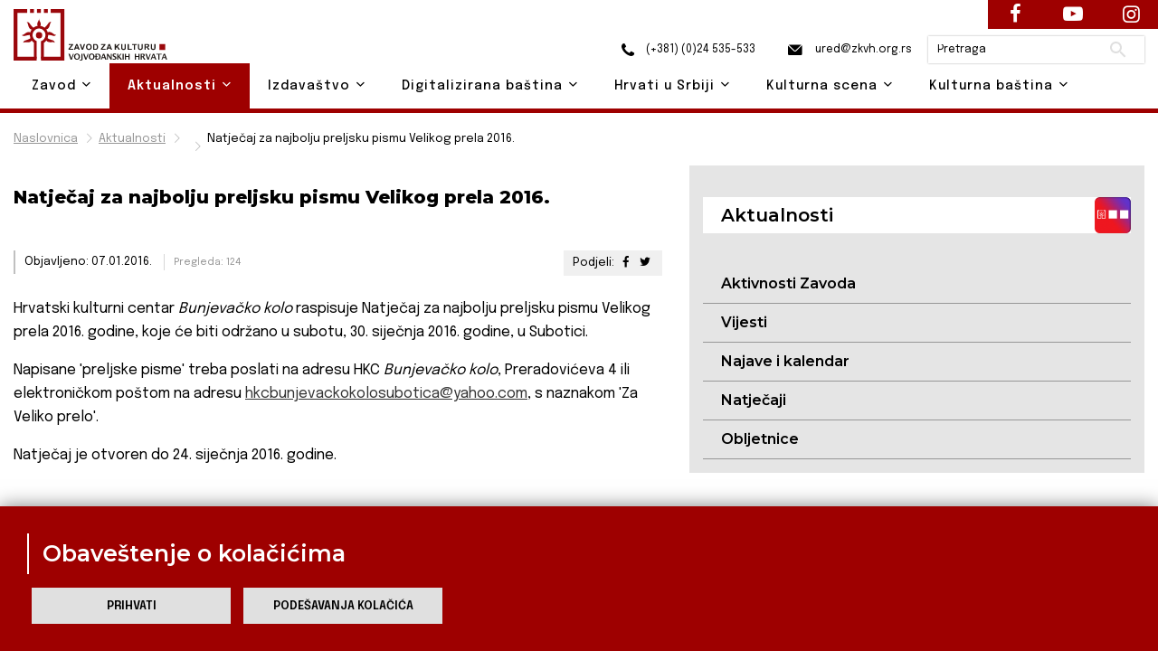

--- FILE ---
content_type: text/css; charset=UTF-8
request_url: https://zkvh.org.rs/combine/c57111b0217e37cb7bfdf9a6ec4bfce9-1654773066
body_size: 26090
content:
/*!
 * mmenu.js
 * mmenujs.com
 *
 * Copyright (c) Fred Heusschen
 * frebsite.nl
 *
 * License: CC-BY-NC-4.0
 * http://creativecommons.org/licenses/by-nc/4.0/
 */

 .mm-menu_theme-white {
  --mm-color-border: rgba( 0, 0, 0, 0.1);
  --mm-color-button: rgba( 0, 0, 0, 0.3);
  --mm-color-text: rgba( 0, 0, 0, 0.7);
  --mm-color-text-dimmed: rgba( 0, 0, 0, 0.3);
  --mm-color-background: #fff;
  --mm-color-background-highlight: rgba( 0, 0, 0, 0.06);
  --mm-color-background-emphasis: rgba( 0, 0, 0, 0.03);
  --mm-shadow: 0 0 10px rgba( 0, 0, 0, 0.2)
}

.mm-menu_theme-dark {
  --mm-color-border: rgba( 0, 0, 0, 0.3);
  --mm-color-button: rgba( 255, 255, 255, 0.4);
  --mm-color-text: rgba( 255, 255, 255, 0.85);
  --mm-color-text-dimmed: rgba( 255, 255, 255, 0.4);
  --mm-color-background: #333;
  --mm-color-background-highlight: rgba( 255, 255, 255, 0.08);
  --mm-color-background-emphasis: rgba( 0, 0, 0, 0.1);
  --mm-shadow: 0 0 20px rgba( 0, 0, 0, 0.5)
}

.mm-menu_theme-black {
  --mm-color-border: rgba( 255, 255, 255, 0.25);
  --mm-color-button: rgba( 255, 255, 255, 0.4);
  --mm-color-text: rgba( 255, 255, 255, 0.75);
  --mm-color-text-dimmed: rgba( 255, 255, 255, 0.4);
  --mm-color-background: #000;
  --mm-color-background-highlight: rgba( 255, 255, 255, 0.2);
  --mm-color-background-emphasis: rgba( 255, 255, 255, 0.15);
  --mm-shadow: none
}

:root {
  --mm-line-height: 20px;
  --mm-listitem-size: 44px;
  --mm-navbar-size: 44px;
  --mm-offset-top: 0;
  --mm-offset-right: 0;
  --mm-offset-bottom: 0;
  --mm-offset-left: 0;
  --mm-color-border: rgba(0, 0, 0, 0.1);
  --mm-color-button: rgba(0, 0, 0, 0.3);
  --mm-color-text: rgba(0, 0, 0, 0.75);
  --mm-color-text-dimmed: rgba(0, 0, 0, 0.3);
  --mm-color-background: #fff;
  --mm-color-background-highlight: rgba(0, 0, 0, 0.05);
  --mm-color-background-emphasis: rgba(255, 255, 255, 0.4);
  --mm-shadow: 0 0 10px rgba(0, 0, 0, 0.3)
}

.mm-hidden {
  display: none!important
}

.mm-wrapper {
  overflow-x: hidden;
  position: relative;
}

.mm-menu {
  top: 0;
  right: 0;
  bottom: 0;
  left: 0;
  background: #fff;
  border-color: rgba(0, 0, 0, .1);
  color: rgba(0, 0, 0, .75);
  line-height: 20px;
  display: -webkit-box;
  display: -ms-flexbox;
  display: flex;
  -webkit-box-orient: vertical;
  -webkit-box-direction: normal;
  -ms-flex-direction: column;
  flex-direction: column;
  padding: 0;
  margin: 0;
  -webkit-box-sizing: border-box;
  box-sizing: border-box;
  position: absolute;
  top: var(--mm-offset-top);
  right: var(--mm-offset-right);
  bottom: var(--mm-offset-bottom);
  left: var(--mm-offset-left);
  z-index: 0;
  background: var(--mm-color-background);
  border-color: var(--mm-color-border);
  color: var(--mm-color-text);
  line-height: var(--mm-line-height);
  -webkit-tap-highlight-color: var(--mm-color-background-emphasis);
  -webkit-font-smoothing: antialiased;
  -moz-osx-font-smoothing: grayscale
}

.mm-menu a,
.mm-menu a:active,
.mm-menu a:hover,
.mm-menu a:link,
.mm-menu a:visited {
  text-decoration: none;
  color: inherit;
  font-weight: 600;
  margin-top: 0px !important;
  /* border-bottom: 3px solid transparent; */
}

.mm-menu a.active,
.mm-menu a:hover {
  color: #fff;
  background: #9e0000;
  /* background: #ebebeb; */
  /* border-bottom: 3px solid #ffcc00; */
}

.mm-menu a i {
    display: none;
}

/* .mm-menu a.active:after, .mm-menu a:hover:after {
  position: absolute;
  content: '';
  bottom: -1px;
  left: 15px;
  right: 15px;
  height: 3px;
  background: #ffcc00;
  z-index: 1;
} */

[dir=rtl] .mm-menu {
  direction: rtl
}

.mm-panel {
  background: #fff;
  border-color: rgba(0, 0, 0, .1);
  color: rgba(0, 0, 0, .75);
  z-index: 0;
  -webkit-box-sizing: border-box;
  box-sizing: border-box;
  width: 100%;
  -webkit-overflow-scrolling: touch;
  overflow: scroll;
  overflow-x: hidden;
  overflow-y: auto;
  background: var(--mm-color-background);
  border-color: var(--mm-color-border);
  color: var(--mm-color-text);
  -webkit-transform: translate3d(100%, 0, 0);
  transform: translate3d(100%, 0, 0);
  -webkit-transition: -webkit-transform .4s ease;
  transition: -webkit-transform .4s ease;
  -o-transition: transform .4s ease;
  transition: transform .4s ease;
  transition: transform .4s ease, -webkit-transform .4s ease
}

.mm-panel:after {
  height: 44px
}

.mm-panel:not(.mm-hidden) {
  display: block
}

.mm-panel:after {
  content: '';
  display: block;
  height: var(--mm-listitem-size)
}

.mm-panel_opened {
  z-index: 1;
  -webkit-transform: translate3d(0, 0, 0);
  transform: translate3d(0, 0, 0)
}

.mm-panel_opened-parent {
  -webkit-transform: translate3d(-30%, 0, 0);
  transform: translate3d(-30%, 0, 0)
}

.mm-panel_highest {
  z-index: 2
}

.mm-panel_noanimation {
  -webkit-transition: none!important;
  -o-transition: none!important;
  transition: none!important
}

.mm-panel_noanimation.mm-panel_opened-parent {
  -webkit-transform: translate3d(0, 0, 0);
  transform: translate3d(0, 0, 0)
}

.mm-panels>.mm-panel {
  position: absolute;
  left: 0;
  right: 0;
  top: 0;
  bottom: 0
}

.mm-panel__content {
  padding: 20px 20px 0
}

.mm-panels {
  background: #fff;
  border-color: rgba(0, 0, 0, .1);
  color: rgba(0, 0, 0, .75);
  position: relative;
  height: 100%;
  -webkit-box-flex: 1;
  -ms-flex-positive: 1;
  flex-grow: 1;
  overflow: hidden;
  background: var(--mm-color-background);
  border-color: var(--mm-color-border);
  color: var(--mm-color-text)
}

[dir=rtl] .mm-panel:not(.mm-panel_opened) {
  -webkit-transform: translate3d(-100%, 0, 0);
  transform: translate3d(-100%, 0, 0)
}

[dir=rtl] .mm-panel.mm-panel_opened-parent {
  -webkit-transform: translate3d(30%, 0, 0);
  transform: translate3d(30%, 0, 0)
}

.mm-listitem_vertical>.mm-panel {
  display: none;
  width: 100%;
  padding: 10px 0 10px 10px;
  -webkit-transform: none!important;
  -ms-transform: none!important;
  transform: none!important
}

.mm-listitem_vertical>.mm-panel:after,
.mm-listitem_vertical>.mm-panel:before {
  content: none;
  display: none
}

.mm-listitem_opened>.mm-panel {
  display: block
}

.mm-listitem_vertical>.mm-listitem__btn {
  height: 44px;
  height: var(--mm-listitem-size);
  bottom: auto
}

.mm-listitem_vertical .mm-listitem:last-child:after {
  border-color: transparent
}

.mm-listitem_opened>.mm-listitem__btn:after {
  -webkit-transform: rotate(225deg);
  -ms-transform: rotate(225deg);
  transform: rotate(225deg);
  right: 19px
}

.mm-btn {
  -webkit-box-flex: 0;
  -ms-flex-positive: 0;
  flex-grow: 0;
  -ms-flex-negative: 0;
  flex-shrink: 0;
  position: relative;
  -webkit-box-sizing: border-box;
  box-sizing: border-box;
  width: 50px;
  padding: 0
}

.mm-btn:after,
.mm-btn:before {
  border: 2px solid rgba(0, 0, 0, .3);
  border: 2px solid var(--mm-color-button)
}

.mm-btn_next:after,
.mm-btn_prev:before {
  content: '';
  border-bottom: none;
  border-right: none;
  -webkit-box-sizing: content-box;
  box-sizing: content-box;
  display: block;
  width: 8px;
  height: 8px;
  margin: auto;
  position: absolute;
  top: 0;
  bottom: 0
}

.mm-btn_prev:before {
  -webkit-transform: rotate(-45deg);
  -ms-transform: rotate(-45deg);
  transform: rotate(-45deg);
  left: 23px;
  right: auto
}

.mm-btn_next:after {
  -webkit-transform: rotate(135deg);
  -ms-transform: rotate(135deg);
  transform: rotate(135deg);
  right: 23px;
  left: auto
}

.mm-btn_close:after,
.mm-btn_close:before {
  content: '';
  -webkit-box-sizing: content-box;
  box-sizing: content-box;
  display: block;
  width: 5px;
  height: 5px;
  margin: auto;
  position: absolute;
  top: 0;
  bottom: 0;
  -webkit-transform: rotate(-45deg);
  -ms-transform: rotate(-45deg);
  transform: rotate(-45deg)
}

.mm-btn_close:before {
  border-right: none;
  border-bottom: none;
  right: 18px
}

.mm-btn_close:after {
  border-left: none;
  border-top: none;
  right: 25px
}

[dir=rtl] .mm-btn_next:after {
  -webkit-transform: rotate(-45deg);
  -ms-transform: rotate(-45deg);
  transform: rotate(-45deg);
  left: 23px;
  right: auto
}

[dir=rtl] .mm-btn_prev:before {
  -webkit-transform: rotate(135deg);
  -ms-transform: rotate(135deg);
  transform: rotate(135deg);
  right: 23px;
  left: auto
}

[dir=rtl] .mm-btn_close:after,
[dir=rtl] .mm-btn_close:before {
  right: auto
}

[dir=rtl] .mm-btn_close:before {
  left: 25px
}

[dir=rtl] .mm-btn_close:after {
  left: 18px
}

.mm-navbar {
  min-height: 44px;
  border-bottom: 1px solid rgba(0, 0, 0, .1);
  background: #fff;
  color: rgba(0, 0, 0, .3);
  display: -webkit-box;
  display: -ms-flexbox;
  display: flex;
  min-height: var(--mm-navbar-size);
  border-bottom: 1px solid var(--mm-color-border);
  background: var(--mm-color-background);
  color: var(--mm-color-text-dimmed);
  text-align: center;
  opacity: 1;
  -webkit-transition: opacity .4s ease;
  -o-transition: opacity .4s ease;
  transition: opacity .4s ease
}

.mm-navbar>* {
  min-height: 44px
}

@supports ((position:-webkit-sticky) or (position:sticky)) {
  .mm-navbar_sticky {
    position: -webkit-sticky;
    position: sticky;
    top: 0;
    z-index: 1
  }
}

.mm-navbar>* {
  -webkit-box-flex: 1;
  -ms-flex-positive: 1;
  flex-grow: 1;
  display: -webkit-box;
  display: -ms-flexbox;
  display: flex;
  -webkit-box-align: center;
  -ms-flex-align: center;
  align-items: center;
  -webkit-box-pack: center;
  -ms-flex-pack: center;
  justify-content: center;
  -webkit-box-sizing: border-box;
  box-sizing: border-box
}

.mm-navbar__btn {
  -webkit-box-flex: 0;
  -ms-flex-positive: 0;
  flex-grow: 0
}

.mm-navbar.mm-navbar_sticky .mm-navbar__btn:hover {
    color: #333;
    background: #fff;
}

.mm-navbar__title {
  -o-text-overflow: ellipsis;
  text-overflow: ellipsis;
  white-space: nowrap;
  overflow: hidden;
  -webkit-box-flex: 1;
  -ms-flex: 1 1 50%;
  flex: 1 1 50%;
  display: -webkit-box;
  display: -ms-flexbox;
  display: flex;
  padding-left: 20px;
  padding-right: 20px;
  color: #999 !important;
  font-weight: 500 !important;
}

.mm-navbar__title:not(:last-child) {
  padding-right: 0
}

.mm-navbar__btn:not(.mm-hidden)+.mm-navbar__title {
  padding-left: 0
}

.mm-navbar__btn:not(.mm-hidden)+.mm-navbar__title:last-child {
  padding-right: 50px;
  display: block;
  line-height: 44px;
}

.mm-navbar__title:hover, .mm-navbar__title:hover span {
  color: #999 !important;
  font-weight: 500 !important;
}

.mm-navbar__title:hover:after {
  display: none;
}

[dir=rtl] .mm-navbar {
  -webkit-box-orient: horizontal;
  -webkit-box-direction: reverse;
  -ms-flex-direction: row-reverse;
  flex-direction: row-reverse
}

.mm-listview {
  list-style: none;
  display: block;
  padding: 0;
  margin: 0
}

.mm-listitem {
  color: rgba(0, 0, 0, .75);
  border-color: rgba(0, 0, 0, .1);
  color: var(--mm-color-text);
  border-color: var(--mm-color-border);
  list-style: none;
  display: block;
  padding: 0;
  margin: 0;
  position: relative;
  display: -webkit-box;
  display: -ms-flexbox;
  display: flex;
  -ms-flex-wrap: wrap;
  flex-wrap: wrap
}

.mm-listitem:after {
  content: '';
  border-color: inherit;
  border-bottom-width: 1px;
  border-bottom-style: solid;
  display: block;
  position: absolute;
  left: 15px;
  right: 15px;
  bottom: 0px;
}

.mm-listitem a,
.mm-listitem a:hover {
  text-decoration: none
}

.mm-listitem__btn,
.mm-listitem__text {
  padding: 12px;
  display: block;
  padding: calc((var(--mm-listitem-size) - var(--mm-line-height))/ 2);
  padding-left: 0;
  padding-right: 0;
  color: inherit
}

.mm-listitem__text {
  -o-text-overflow: ellipsis;
  text-overflow: ellipsis;
  white-space: nowrap;
  overflow: hidden;
  padding-left: 20px;
  padding-right: 10px;
  -webkit-box-flex: 1;
  -ms-flex-positive: 1;
  flex-grow: 1;
  -ms-flex-preferred-size: 10%;
  flex-basis: 10%
}

.mm-listitem__btn {
  background: rgba(3, 2, 1, 0);
  border-color: inherit;
  width: auto;
  padding-right: 50px;
  position: relative
}

.mm-listitem__btn:not(.mm-listitem__text) {
  border-left-width: 1px;
  border-left-style: solid
}

.mm-listitem_selected>.mm-listitem__text {
  background: rgba(255, 255, 255, .4);
  background: var(--mm-color-background-emphasis)
}

.mm-listitem_opened>.mm-listitem__btn,
.mm-listitem_opened>.mm-panel {
  background: rgba(0, 0, 0, .05);
  background: var(--mm-color-background-highlight)
}

[dir=rtl] .mm-listitem:after {
  left: 0;
  right: 20px
}

[dir=rtl] .mm-listitem__text {
  padding-left: 10px;
  padding-right: 20px
}

[dir=rtl] .mm-listitem__btn {
  padding-left: 50px;
  border-left-width: 0;
  border-left-style: none
}

[dir=rtl] .mm-listitem__btn:not(.mm-listitem__text) {
  padding-right: 0;
  border-right-width: 1px;
  border-right-style: solid
}

.mm-page {
  -webkit-box-sizing: border-box;
  box-sizing: border-box;
  position: relative
}

.mm-slideout {
  -webkit-transition: -webkit-transform .4s ease;
  transition: -webkit-transform .4s ease;
  -o-transition: transform .4s ease;
  transition: transform .4s ease;
  transition: transform .4s ease, -webkit-transform .4s ease;
  z-index: 1;
  /* overflow-y: hidden;
  overflow-x: hidden; */
}

.mm-wrapper_opened {
  overflow-x: hidden;
  position: relative
}

.mm-wrapper_opened .mm-page {
  min-height: 100vh
}

.mm-wrapper_background .mm-page {
  background: inherit
}

.mmenu-btn {
  position: fixed;
  top: 50px;
    right: 90px;
  /* right: 15px; */
    width: 50px;
    height: 45px;
  z-index: 9;
}

.mmenu-btn span {
  display: block;
  float: right;
  position: relative;
  width: 30px;
  height: 2px;
  margin: 20px 0px 0px 0px;
  background: #333;
}

.mmenu-btn span:after, .mmenu-btn span:before {
  position: absolute;
  content: '';
  left: 0px;
  right: 0px;
  width: 30px;
  height: 2px;
  background: #333;
}

.mmenu-btn span:after {
  top: 6px;
}

.mmenu-btn span:before {
  bottom: 6px;
}

.mmenu-btn:hover span,
.mmenu-btn:hover span:after,
.mmenu-btn:hover span:before {
  background: #ccc;
}


.mm-wrapper_opened .mmenu-btn span {
  height: 0px;
}

.mm-wrapper_opened .mmenu-btn span:after {
  -webkit-transform:rotate(-45deg);
    -moz-transform:rotate(-45deg);
    transform:rotate(-45deg);
    right: 0px;
    top: 2px;
}

.mm-wrapper_opened .mmenu-btn span:before {
  -webkit-transform:rotate(45deg);
    -moz-transform:rotate(45deg);
    transform:rotate(45deg);
    left: 0px;
    bottom: 0px;
    top: 2px;
}


.mm-menu_offcanvas {
  position: fixed;
  right: auto;
  /*top: 90px;*/top: 80px;
  /* z-index: 9999; */z-index: 0;
}

.mm-menu_offcanvas:not(.mm-menu_opened) {
  display: none
}

.mm-menu_offcanvas {
  width: 80%;
  /* width: 83%; */
  min-width: 240px;
  max-width: 440px
}

.mm-wrapper__blocker a {
  /*width: 100px;*/ /*width: 50px;*/ 
  /* width: 60%; */width: 75px;
  /* height: 100px; */height: 75px;
  /* background: #f00; */
  position: fixed;
  /* margin-top: -100px; */margin-top: -75px;
  /* margin-left: -100px; */
  z-index: 999999;
  /*margin-right: 50%;*/
    /*float: right;*/
  display: block;
  /* right: 0px;
  -webkit-transform: translate3d(-80vw, 0, 0);
  transform: translate3d(-80vw, 0, 0) */
  right: 500px;
}


.mm-wrapper_opening .mm-menu_offcanvas~.mm-slideout {
  -webkit-transform: translate3d(80vw, 0, 0);
  transform: translate3d(80vw, 0, 0)
}

@media all and (max-width:300px) {
  .mm-wrapper_opening .mm-menu_offcanvas~.mm-slideout {
    -webkit-transform: translate3d(240px, 0, 0);
    transform: translate3d(240px, 0, 0)
  }

  /* .mm-wrapper__blocker a {
    -webkit-transform: translate3d(-240px, 0, 0);
    transform: translate3d(-240px, 0, 0);
  } */
}

@media all and (min-width:550px) {
  .mm-wrapper_opening .mm-menu_offcanvas~.mm-slideout {
    -webkit-transform: translate3d(440px, 0, 0);
    transform: translate3d(440px, 0, 0)
  }

  /* .mm-wrapper__blocker a {
    -webkit-transform: translate3d(-440px,0,0);
    transform: translate3d(-440px,0,0);
  } */
}

@media all and (min-width:992px) {
  .mm-wrapper_opening .mm-menu_offcanvas~.mm-slideout {
    -webkit-transform: none; 
    transform: none;
  }

  .mm-wrapper_opened .mm-wrapper__blocker.mm-slideout {
    background: transparent;
    visibility: hidden;
  } 

  /* .mm-wrapper__blocker a {
    -webkit-transform: none; 
    transform: none;
  } */
}

/* width : 800px ----------- */
/* @media only screen and (max-width: 800px), only screen and (max-device-width: 800px) {
  .mm-wrapper__blocker a {
    top: 65px;
  }
} */

.mm-wrapper__blocker {
  background: rgba(0, 0, 0, 0.8);
  /*overflow: hidden;*/
  display: none;
  position: fixed;
  /*top: 90px;*/top: 80px;
  right: 0;
  bottom: 0;
  left: 0;
  z-index: 9999
}

.mm-wrapper_blocking {
  overflow: hidden
}

.mm-wrapper_blocking body {
  overflow: hidden
}

.mm-wrapper_blocking .mm-wrapper__blocker {
  display: block
}

.mm-sronly {
  border: 0!important;
  clip: rect(1px, 1px, 1px, 1px)!important;
  -webkit-clip-path: inset(50%)!important;
  clip-path: inset(50%)!important;
  white-space: nowrap!important;
  width: 1px!important;
  min-width: 1px!important;
  height: 1px!important;
  min-height: 1px!important;
  padding: 0!important;
  overflow: hidden!important;
  position: absolute!important
  /*position: fixed;
  top: 150px;
  left: 0px;
  width: 50px;
  height: 50px;
  background: #fc0;
  z-index: 99999;
  color: transparent;*/
}

.mm-menu_autoheight:not(.mm-menu_offcanvas) {
  position: relative
}

.mm-menu_autoheight.mm-menu_position-bottom,
.mm-menu_autoheight.mm-menu_position-top {
  max-height: 80%
}

.mm-menu_autoheight-measuring .mm-panel {
  display: block!important
}

.mm-menu_autoheight-measuring .mm-panels>.mm-panel {
  bottom: auto!important;
  height: auto!important
}

.mm-menu_autoheight-measuring .mm-listitem_vertical:not(.mm-listitem_opened) .mm-panel {
  display: none!important
}

[class*=mm-menu_columns-] {
  -webkit-transition-property: width;
  -o-transition-property: width;
  transition-property: width
}

[class*=mm-menu_columns-] .mm-panels>.mm-panel {
  right: auto;
  -webkit-transition-property: width, -webkit-transform;
  transition-property: width, -webkit-transform;
  -o-transition-property: width, transform;
  transition-property: width, transform;
  transition-property: width, transform, -webkit-transform
}

[class*=mm-menu_columns-] .mm-panels>.mm-panel_opened,
[class*=mm-menu_columns-] .mm-panels>.mm-panel_opened-parent {
  display: block!important
}

[class*=mm-panel_columns-] {
  border-right: 1px solid;
  border-color: inherit
}

.mm-menu_columns-1 .mm-panel_columns-0,
.mm-menu_columns-2 .mm-panel_columns-1,
.mm-menu_columns-3 .mm-panel_columns-2,
.mm-menu_columns-4 .mm-panel_columns-3 {
  border-right: none
}

[class*=mm-menu_columns-] .mm-panels>.mm-panel_columns-0 {
  -webkit-transform: translate3d(0, 0, 0);
  transform: translate3d(0, 0, 0)
}

.mm-menu_columns-0 .mm-panels>.mm-panel {
  z-index: 0
}

.mm-menu_columns-0 .mm-panels>.mm-panel else {
  width: 100%
}

.mm-menu_columns-0 .mm-panels>.mm-panel:not(.mm-panel_opened):not(.mm-panel_opened-parent) {
  -webkit-transform: translate3d(100%, 0, 0);
  transform: translate3d(100%, 0, 0)
}

.mm-menu_columns-0 {
  width: 80%;
  min-width: 240px;
  max-width: 0
}

.mm-wrapper_opening .mm-menu_columns-0~.mm-slideout {
  -webkit-transform: translate3d(80vw, 0, 0);
  transform: translate3d(80vw, 0, 0)
}

@media all and (max-width:300px) {
  .mm-wrapper_opening .mm-menu_columns-0~.mm-slideout {
    -webkit-transform: translate3d(240px, 0, 0);
    transform: translate3d(240px, 0, 0)
  }
}

@media all and (min-width:0px) {
  .mm-wrapper_opening .mm-menu_columns-0~.mm-slideout {
    -webkit-transform: translate3d(0, 0, 0);
    transform: translate3d(0, 0, 0)
  }
}

.mm-wrapper_opening .mm-menu_columns-0.mm-menu_position-right.mm-menu_opened~.mm-slideout {
  -webkit-transform: translate3d(-80vw, 0, 0);
  transform: translate3d(-80vw, 0, 0)
}

@media all and (max-width:300px) {
  .mm-wrapper_opening .mm-menu_columns-0.mm-menu_position-right.mm-menu_opened~.mm-slideout {
    -webkit-transform: translate3d(-240px, 0, 0);
    transform: translate3d(-240px, 0, 0)
  }
}

@media all and (min-width:0px) {
  .mm-wrapper_opening .mm-menu_columns-0.mm-menu_position-right.mm-menu_opened~.mm-slideout {
    -webkit-transform: translate3d(0, 0, 0);
    transform: translate3d(0, 0, 0)
  }
}

[class*=mm-menu_columns-] .mm-panels>.mm-panel_columns-1 {
  -webkit-transform: translate3d(100%, 0, 0);
  transform: translate3d(100%, 0, 0)
}

.mm-menu_columns-1 .mm-panels>.mm-panel {
  z-index: 1;
  width: 100%
}

.mm-menu_columns-1 .mm-panels>.mm-panel else {
  width: 100%
}

.mm-menu_columns-1 .mm-panels>.mm-panel:not(.mm-panel_opened):not(.mm-panel_opened-parent) {
  -webkit-transform: translate3d(200%, 0, 0);
  transform: translate3d(200%, 0, 0)
}

.mm-menu_columns-1 {
  width: 80%;
  min-width: 240px;
  max-width: 440px
}

.mm-wrapper_opening .mm-menu_columns-1~.mm-slideout {
  -webkit-transform: translate3d(80vw, 0, 0);
  transform: translate3d(80vw, 0, 0)
}

@media all and (max-width:300px) {
  .mm-wrapper_opening .mm-menu_columns-1~.mm-slideout {
    -webkit-transform: translate3d(240px, 0, 0);
    transform: translate3d(240px, 0, 0)
  }
}

@media all and (min-width:550px) {
  .mm-wrapper_opening .mm-menu_columns-1~.mm-slideout {
    -webkit-transform: translate3d(440px, 0, 0);
    transform: translate3d(440px, 0, 0)
  }
}

.mm-wrapper_opening .mm-menu_columns-1.mm-menu_position-right.mm-menu_opened~.mm-slideout {
  -webkit-transform: translate3d(-80vw, 0, 0);
  transform: translate3d(-80vw, 0, 0)
}

@media all and (max-width:300px) {
  .mm-wrapper_opening .mm-menu_columns-1.mm-menu_position-right.mm-menu_opened~.mm-slideout {
    -webkit-transform: translate3d(-240px, 0, 0);
    transform: translate3d(-240px, 0, 0)
  }
}

@media all and (min-width:550px) {
  .mm-wrapper_opening .mm-menu_columns-1.mm-menu_position-right.mm-menu_opened~.mm-slideout {
    -webkit-transform: translate3d(-440px, 0, 0);
    transform: translate3d(-440px, 0, 0)
  }
}

[class*=mm-menu_columns-] .mm-panels>.mm-panel_columns-2 {
  -webkit-transform: translate3d(200%, 0, 0);
  transform: translate3d(200%, 0, 0)
}

.mm-menu_columns-2 .mm-panels>.mm-panel {
  z-index: 2;
  width: 50%
}

.mm-menu_columns-2 .mm-panels>.mm-panel else {
  width: 100%
}

.mm-menu_columns-2 .mm-panels>.mm-panel:not(.mm-panel_opened):not(.mm-panel_opened-parent) {
  -webkit-transform: translate3d(300%, 0, 0);
  transform: translate3d(300%, 0, 0)
}

.mm-menu_columns-2 {
  width: 80%;
  min-width: 240px;
  max-width: 880px
}

.mm-wrapper_opening .mm-menu_columns-2~.mm-slideout {
  -webkit-transform: translate3d(80vw, 0, 0);
  transform: translate3d(80vw, 0, 0)
}

@media all and (max-width:300px) {
  .mm-wrapper_opening .mm-menu_columns-2~.mm-slideout {
    -webkit-transform: translate3d(240px, 0, 0);
    transform: translate3d(240px, 0, 0)
  }
}

@media all and (min-width:1100px) {
  .mm-wrapper_opening .mm-menu_columns-2~.mm-slideout {
    -webkit-transform: translate3d(880px, 0, 0);
    transform: translate3d(880px, 0, 0)
  }
}

.mm-wrapper_opening .mm-menu_columns-2.mm-menu_position-right.mm-menu_opened~.mm-slideout {
  -webkit-transform: translate3d(-80vw, 0, 0);
  transform: translate3d(-80vw, 0, 0)
}

@media all and (max-width:300px) {
  .mm-wrapper_opening .mm-menu_columns-2.mm-menu_position-right.mm-menu_opened~.mm-slideout {
    -webkit-transform: translate3d(-240px, 0, 0);
    transform: translate3d(-240px, 0, 0)
  }
}

@media all and (min-width:1100px) {
  .mm-wrapper_opening .mm-menu_columns-2.mm-menu_position-right.mm-menu_opened~.mm-slideout {
    -webkit-transform: translate3d(-880px, 0, 0);
    transform: translate3d(-880px, 0, 0)
  }
}

[class*=mm-menu_columns-] .mm-panels>.mm-panel_columns-3 {
  -webkit-transform: translate3d(300%, 0, 0);
  transform: translate3d(300%, 0, 0)
}

.mm-menu_columns-3 .mm-panels>.mm-panel {
  z-index: 3;
  width: 33.34%
}

.mm-menu_columns-3 .mm-panels>.mm-panel else {
  width: 100%
}

.mm-menu_columns-3 .mm-panels>.mm-panel:not(.mm-panel_opened):not(.mm-panel_opened-parent) {
  -webkit-transform: translate3d(400%, 0, 0);
  transform: translate3d(400%, 0, 0)
}

.mm-menu_columns-3 {
  width: 80%;
  min-width: 240px;
  max-width: 1320px
}

.mm-wrapper_opening .mm-menu_columns-3~.mm-slideout {
  -webkit-transform: translate3d(80vw, 0, 0);
  transform: translate3d(80vw, 0, 0)
}

@media all and (max-width:300px) {
  .mm-wrapper_opening .mm-menu_columns-3~.mm-slideout {
    -webkit-transform: translate3d(240px, 0, 0);
    transform: translate3d(240px, 0, 0)
  }
}

@media all and (min-width:1650px) {
  .mm-wrapper_opening .mm-menu_columns-3~.mm-slideout {
    -webkit-transform: translate3d(1320px, 0, 0);
    transform: translate3d(1320px, 0, 0)
  }
}

.mm-wrapper_opening .mm-menu_columns-3.mm-menu_position-right.mm-menu_opened~.mm-slideout {
  -webkit-transform: translate3d(-80vw, 0, 0);
  transform: translate3d(-80vw, 0, 0)
}

@media all and (max-width:300px) {
  .mm-wrapper_opening .mm-menu_columns-3.mm-menu_position-right.mm-menu_opened~.mm-slideout {
    -webkit-transform: translate3d(-240px, 0, 0);
    transform: translate3d(-240px, 0, 0)
  }
}

@media all and (min-width:1650px) {
  .mm-wrapper_opening .mm-menu_columns-3.mm-menu_position-right.mm-menu_opened~.mm-slideout {
    -webkit-transform: translate3d(-1320px, 0, 0);
    transform: translate3d(-1320px, 0, 0)
  }
}

[class*=mm-menu_columns-] .mm-panels>.mm-panel_columns-4 {
  -webkit-transform: translate3d(400%, 0, 0);
  transform: translate3d(400%, 0, 0)
}

.mm-menu_columns-4 .mm-panels>.mm-panel {
  z-index: 4;
  width: 25%
}

.mm-menu_columns-4 .mm-panels>.mm-panel else {
  width: 100%
}

.mm-menu_columns-4 .mm-panels>.mm-panel:not(.mm-panel_opened):not(.mm-panel_opened-parent) {
  -webkit-transform: translate3d(500%, 0, 0);
  transform: translate3d(500%, 0, 0)
}

.mm-menu_columns-4 {
  width: 80%;
  min-width: 240px;
  max-width: 1760px
}

.mm-wrapper_opening .mm-menu_columns-4~.mm-slideout {
  -webkit-transform: translate3d(80vw, 0, 0);
  transform: translate3d(80vw, 0, 0)
}

@media all and (max-width:300px) {
  .mm-wrapper_opening .mm-menu_columns-4~.mm-slideout {
    -webkit-transform: translate3d(240px, 0, 0);
    transform: translate3d(240px, 0, 0)
  }
}

@media all and (min-width:2200px) {
  .mm-wrapper_opening .mm-menu_columns-4~.mm-slideout {
    -webkit-transform: translate3d(1760px, 0, 0);
    transform: translate3d(1760px, 0, 0)
  }
}

.mm-wrapper_opening .mm-menu_columns-4.mm-menu_position-right.mm-menu_opened~.mm-slideout {
  -webkit-transform: translate3d(-80vw, 0, 0);
  transform: translate3d(-80vw, 0, 0)
}

@media all and (max-width:300px) {
  .mm-wrapper_opening .mm-menu_columns-4.mm-menu_position-right.mm-menu_opened~.mm-slideout {
    -webkit-transform: translate3d(-240px, 0, 0);
    transform: translate3d(-240px, 0, 0)
  }
}

@media all and (min-width:2200px) {
  .mm-wrapper_opening .mm-menu_columns-4.mm-menu_position-right.mm-menu_opened~.mm-slideout {
    -webkit-transform: translate3d(-1760px, 0, 0);
    transform: translate3d(-1760px, 0, 0)
  }
}

[class*=mm-menu_columns-].mm-menu_position-bottom,
[class*=mm-menu_columns-].mm-menu_position-top {
  width: 100%;
  max-width: 100%;
  min-width: 100%
}

.mm-wrapper_opening [class*=mm-menu_columns-].mm-menu_position-front {
  -webkit-transition-property: width, min-width, max-width, -webkit-transform;
  transition-property: width, min-width, max-width, -webkit-transform;
  -o-transition-property: width, min-width, max-width, transform;
  transition-property: width, min-width, max-width, transform;
  transition-property: width, min-width, max-width, transform, -webkit-transform
}

.mm-counter {
  color: rgba(0, 0, 0, .3);
  display: block;
  padding-left: 20px;
  float: right;
  text-align: right;
  color: var(--mm-color-text-dimmed)
}

.mm-listitem_nosubitems>.mm-counter {
  display: none
}

[dir=rtl] .mm-counter {
  text-align: left;
  float: left;
  padding-left: 0;
  padding-right: 20px
}

.mm-divider {
  position: relative;
  min-height: 20px;
  padding: 4.3px;
  background: #fff;
  -o-text-overflow: ellipsis;
  text-overflow: ellipsis;
  white-space: nowrap;
  overflow: hidden;
  min-height: var(--mm-line-height);
  padding: calc(((var(--mm-listitem-size) * .65) - var(--mm-line-height)) * .5);
  padding-right: 10px;
  padding-left: 20px;
  font-size: 75%;
  text-transform: uppercase;
  background: var(--mm-color-background);
  opacity: 1;
  -webkit-transition: opacity .4s ease;
  -o-transition: opacity .4s ease;
  transition: opacity .4s ease
}

.mm-divider:before {
  background: rgba(0, 0, 0, .05)
}

@supports ((position:-webkit-sticky) or (position:sticky)) {
  .mm-divider {
    position: -webkit-sticky;
    position: sticky;
    z-index: 2;
    top: 0
  }
  .mm-navbar_sticky:not(.mm-hidden)~.mm-listview .mm-divider {
    top: var(--mm-navbar-size)
  }
}

.mm-divider:before {
  content: '';
  position: absolute;
  top: 0;
  right: 0;
  bottom: 0;
  left: 0;
  z-index: -1;
  background: var(--mm-color-background-highlight)
}

.mm-wrapper_dragging .mm-menu,
.mm-wrapper_dragging .mm-slideout {
  -webkit-transition-duration: 0s!important;
  -o-transition-duration: 0s!important;
  transition-duration: 0s!important;
  -webkit-user-select: none!important;
  -moz-user-select: none!important;
  -ms-user-select: none!important;
  user-select: none!important
}

.mm-wrapper_dragging .mm-menu {
  pointer-events: none!important
}

.mm-wrapper_dragging .mm-wrapper__blocker {
  display: none!important
}

.mm-menu_dropdown {
  -webkit-box-shadow: 0 2px 10px rgba(0, 0, 0, .3);
  box-shadow: 0 2px 10px rgba(0, 0, 0, .3);
  height: 80%
}

.mm-wrapper_dropdown .mm-slideout {
  -webkit-transform: none!important;
  -ms-transform: none!important;
  transform: none!important;
  z-index: 0
}

.mm-wrapper_dropdown .mm-wrapper__blocker {
  -webkit-transition-delay: 0s!important;
  -o-transition-delay: 0s!important;
  transition-delay: 0s!important;
  z-index: 1
}

.mm-wrapper_dropdown .mm-menu_dropdown {
  z-index: 2
}

.mm-wrapper_dropdown.mm-wrapper_opened:not(.mm-wrapper_opening) .mm-menu_dropdown {
  display: none
}

.mm-menu_tip-bottom:before,
.mm-menu_tip-left:before,
.mm-menu_tip-right:before,
.mm-menu_tip-top:before {
  content: '';
  background: inherit;
  -webkit-box-shadow: 0 2px 10px rgba(0, 0, 0, .3);
  box-shadow: 0 2px 10px rgba(0, 0, 0, .3);
  display: block;
  width: 15px;
  height: 15px;
  position: absolute;
  z-index: -1;
  -webkit-transform: rotate(45deg);
  -ms-transform: rotate(45deg);
  transform: rotate(45deg)
}

.mm-menu_tip-left:before {
  left: 22px
}

.mm-menu_tip-right:before {
  right: 22px
}

.mm-menu_tip-top:before {
  top: -8px
}

.mm-menu_tip-bottom:before {
  bottom: -8px
}

:root {
  --mm-iconbar-size: 50px
}

.mm-menu_iconbar-left .mm-navbars_bottom,
.mm-menu_iconbar-left .mm-navbars_top,
.mm-menu_iconbar-left .mm-panels {
  margin-left: 50px;
  margin-left: var(--mm-iconbar-size)
}

.mm-menu_iconbar-left .mm-iconbar {
  border-right-width: 1px;
  display: block;
  left: 0
}

.mm-menu_iconbar-right .mm-navbars_bottom,
.mm-menu_iconbar-right .mm-navbars_top,
.mm-menu_iconbar-right .mm-panels {
  margin-right: 50px;
  margin-right: var(--mm-iconbar-size)
}

.mm-menu_iconbar-right .mm-iconbar {
  border-left-width: 1px;
  display: block;
  right: 0
}

.mm-iconbar {
  width: 50px;
  border-color: rgba(0, 0, 0, .1);
  background: #fff;
  color: rgba(0, 0, 0, .3);
  display: none;
  width: var(--mm-iconbar-size);
  overflow: hidden;
  -webkit-box-sizing: border-box;
  box-sizing: border-box;
  position: absolute;
  top: 0;
  bottom: 0;
  z-index: 2;
  border: 0 solid;
  border-color: var(--mm-color-border);
  background: var(--mm-color-background);
  color: var(--mm-color-text-dimmed);
  text-align: center
}

.mm-iconbar__bottom,
.mm-iconbar__top {
  width: inherit;
  position: absolute
}

.mm-iconbar__bottom>*,
.mm-iconbar__top>* {
  -webkit-box-sizing: border-box;
  box-sizing: border-box;
  display: block;
  padding: 12.5px 0
}

.mm-iconbar__bottom a,
.mm-iconbar__bottom a:hover,
.mm-iconbar__top a,
.mm-iconbar__top a:hover {
  text-decoration: none
}

.mm-iconbar__top {
  top: 0
}

.mm-iconbar__bottom {
  bottom: 0
}

.mm-iconbar__tab_selected {
  background: rgba(255, 255, 255, .4);
  background: var(--mm-color-background-emphasis)
}

:root {
  --mm-iconpanel-size: 50px
}

.mm-panel_iconpanel-1 {
  width: calc(100% - 50px);
  width: calc(100% - (var(--mm-iconpanel-size) * 1))
}

.mm-panel_iconpanel-2 {
  width: calc(100% - 100px);
  width: calc(100% - (var(--mm-iconpanel-size) * 2))
}

.mm-panel_iconpanel-3 {
  width: calc(100% - 150px);
  width: calc(100% - (var(--mm-iconpanel-size) * 3))
}

.mm-panel_iconpanel-first~.mm-panel {
  width: calc(100% - 50px);
  width: calc(100% - var(--mm-iconpanel-size))
}

.mm-menu_iconpanel .mm-panels>.mm-panel {
  left: auto;
  -webkit-transition-property: width, -webkit-transform;
  transition-property: width, -webkit-transform;
  -o-transition-property: transform, width;
  transition-property: transform, width;
  transition-property: transform, width, -webkit-transform
}

.mm-menu_iconpanel .mm-panels>.mm-panel_opened,
.mm-menu_iconpanel .mm-panels>.mm-panel_opened-parent {
  display: block!important
}

.mm-menu_iconpanel .mm-panels>.mm-panel_opened-parent {
  overflow-y: hidden;
  -webkit-transform: unset;
  -ms-transform: unset;
  transform: unset
}

.mm-menu_iconpanel .mm-panels>.mm-panel:not(.mm-panel_iconpanel-first):not(.mm-panel_iconpanel-0) {
  border-left-width: 1px;
  border-left-style: solid
}

.mm-menu_hidedivider .mm-panel_opened-parent .mm-divider,
.mm-menu_hidenavbar .mm-panel_opened-parent .mm-navbar {
  opacity: 0
}

.mm-panel__blocker {
  background: inherit;
  opacity: 0;
  display: block;
  position: absolute;
  top: 0;
  right: 0;
  left: 0;
  z-index: 3;
  -webkit-transition: opacity .4s ease;
  -o-transition: opacity .4s ease;
  transition: opacity .4s ease
}

.mm-panel_opened-parent .mm-panel__blocker {
  opacity: .6;
  bottom: -100000px
}

[dir=rtl] .mm-menu_iconpanel .mm-panels>.mm-panel {
  left: 0;
  right: auto;
  -webkit-transition-property: width, -webkit-transform;
  transition-property: width, -webkit-transform;
  -o-transition-property: transform, width;
  transition-property: transform, width;
  transition-property: transform, width, -webkit-transform
}

[dir=rtl] .mm-menu_iconpanel .mm-panels>.mm-panel:not(.mm-panel_iconpanel-first):not(.mm-panel_iconpanel-0) {
  border-left: none;
  border-right: 1px solid;
  border-color: inherit
}

.mm-menu_keyboardfocus a:focus,
.mm-menu_keyboardfocus.mm-menu_opened~.mm-wrapper__blocker a:focus {
  background: rgba(255, 255, 255, .4);
  background: var(--mm-color-background-emphasis);
  outline: 0
}

.mm-wrapper__blocker .mm-tabstart {
  cursor: default;
  display: block;
  width: 100%;
  height: 100%
}

.mm-wrapper__blocker .mm-tabend {
  opacity: 0;
  position: absolute;
  bottom: 0
}

.mm-navbars_top {
  -ms-flex-negative: 0;
  flex-shrink: 0
}

.mm-navbars_top .mm-navbar:not(:last-child) {
  border-bottom: none
}

.mm-navbars_bottom {
  -ms-flex-negative: 0;
  flex-shrink: 0
}

.mm-navbars_bottom .mm-navbar {
  border-bottom: none
}

.mm-navbars_bottom .mm-navbar:first-child {
  border-top: 1px solid rgba(0, 0, 0, .1);
  border-top: 1px solid var(--mm-color-border)
}

.mm-btn:not(.mm-hidden)+.mm-navbar__searchfield .mm-searchfield__input {
  padding-left: 0
}

.mm-navbar__searchfield:not(:last-child) .mm-searchfield__input {
  padding-right: 0
}

.mm-navbar__breadcrumbs {
  -o-text-overflow: ellipsis;
  text-overflow: ellipsis;
  white-space: nowrap;
  overflow: hidden;
  -webkit-box-flex: 1;
  -ms-flex: 1 1 50%;
  flex: 1 1 50%;
  display: -webkit-box;
  display: -ms-flexbox;
  display: flex;
  -webkit-box-pack: start;
  -ms-flex-pack: start;
  justify-content: flex-start;
  padding: 0 20px;
  overflow-x: auto;
  -webkit-overflow-scrolling: touch
}

.mm-navbar__breadcrumbs>* {
  display: -webkit-box;
  display: -ms-flexbox;
  display: flex;
  -webkit-box-align: center;
  -ms-flex-align: center;
  align-items: center;
  -webkit-box-pack: center;
  -ms-flex-pack: center;
  justify-content: center;
  padding-right: 6px
}

.mm-navbar__breadcrumbs>a {
  text-decoration: underline
}

.mm-navbar__breadcrumbs:not(:last-child) {
  padding-right: 0
}

.mm-btn:not(.mm-hidden)+.mm-navbar__breadcrumbs {
  padding-left: 0
}

.mm-navbar_tabs>* {
  padding: 0 10px;
  border: 1px solid transparent
}

.mm-navbar__tab_selected {
  background: #fff;
  color: rgba(0, 0, 0, .75);
  background: var(--mm-color-background);
  color: var(--mm-color-text)
}

.mm-navbar__tab_selected:not(:first-child) {
  border-left-color: rgba(0, 0, 0, .1)
}

.mm-navbar__tab_selected:not(:last-child) {
  border-right-color: rgba(0, 0, 0, .1)
}

.mm-navbar__tab_selected:not(:first-child) {
  border-left-color: var(--mm-color-border)
}

.mm-navbar__tab_selected:not(:last-child) {
  border-right-color: var(--mm-color-border)
}

.mm-navbars_top .mm-navbar_tabs {
  border-bottom: none
}

.mm-navbars_top .mm-navbar_tabs>* {
  border-bottom-color: rgba(0, 0, 0, .1);
  border-bottom-color: var(--mm-color-border)
}

.mm-navbars_top .mm-navbar__tab_selected {
  border-top-color: rgba(0, 0, 0, .1);
  border-top-color: var(--mm-color-border);
  border-bottom-color: transparent
}

.mm-navbars_top.mm-navbars_has-tabs .mm-navbar {
  background: rgba(255, 255, 255, .4);
  background: var(--mm-color-background-emphasis)
}

.mm-navbars_top.mm-navbars_has-tabs .mm-navbar_tabs~.mm-navbar {
  background: #fff;
  background: var(--mm-color-background)
}

.mm-navbars_bottom .mm-navbar_tabs:first-child {
  border-top: none
}

.mm-navbars_bottom .mm-navbar_tabs>* {
  border-top-color: rgba(0, 0, 0, .1);
  border-top-color: var(--mm-color-border)
}

.mm-navbars_bottom .mm-navbar__tab_selected {
  border-bottom-color: rgba(0, 0, 0, .1);
  border-bottom-color: var(--mm-color-border);
  border-top-color: transparent
}

.mm-navbars_bottom.mm-navbars_has-tabs .mm-navbar {
  background: #fff;
  background: var(--mm-color-background)
}

.mm-navbars_bottom.mm-navbars_has-tabs .mm-navbar_tabs,
.mm-navbars_bottom.mm-navbars_has-tabs .mm-navbar_tabs~.mm-navbar {
  background: rgba(255, 255, 255, .4);
  background: var(--mm-color-background-emphasis)
}

.mm-searchfield {
  height: 44px;
  display: -webkit-box;
  display: -ms-flexbox;
  display: flex;
  -webkit-box-flex: 1;
  -ms-flex-positive: 1;
  flex-grow: 1;
  height: var(--mm-navbar-size);
  padding: 0;
  overflow: hidden
}

.mm-searchfield input {
  height: 30.8px;
  line-height: 30.8px
}

.mm-searchfield input,
.mm-searchfield input:focus,
.mm-searchfield input:hover {
  background: rgba(0, 0, 0, .05);
  color: rgba(0, 0, 0, .75)
}

.mm-searchfield input {
  display: block;
  width: 100%;
  max-width: 100%;
  height: calc(var(--mm-navbar-size) * .7);
  min-height: unset;
  max-height: unset;
  margin: 0;
  padding: 0 10px;
  -webkit-box-sizing: border-box;
  box-sizing: border-box;
  border: none!important;
  border-radius: 4px;
  line-height: calc(var(--mm-navbar-size) * .7);
  -webkit-box-shadow: none!important;
  box-shadow: none!important;
  outline: 0!important;
  font: inherit;
  font-size: inherit
}

.mm-searchfield input,
.mm-searchfield input:focus,
.mm-searchfield input:hover {
  background: var(--mm-color-background-highlight);
  color: var(--mm-color-text)
}

.mm-searchfield input::-ms-clear {
  display: none
}

.mm-searchfield__input {
  display: -webkit-box;
  display: -ms-flexbox;
  display: flex;
  -webkit-box-flex: 1;
  -ms-flex: 1;
  flex: 1;
  -webkit-box-align: center;
  -ms-flex-align: center;
  align-items: center;
  position: relative;
  width: 100%;
  max-width: 100%;
  padding: 0 10px;
  -webkit-box-sizing: border-box;
  box-sizing: border-box
}

.mm-panel__noresultsmsg {
  color: rgba(0, 0, 0, .3);
  padding: 50px 0;
  color: var(--mm-color-text-dimmed);
  text-align: center;
  font-size: 150%
}

.mm-searchfield__btn {
  position: absolute;
  right: 0;
  top: 0;
  bottom: 0
}

.mm-panel_search {
  left: 0!important;
  right: 0!important;
  width: 100%!important;
  border-left: none!important
}

.mm-searchfield__cancel {
  line-height: 44px;
  display: block;
  padding-right: 10px;
  margin-right: -100px;
  line-height: var(--mm-navbar-size);
  text-decoration: none;
  -webkit-transition: margin .4s ease;
  -o-transition: margin .4s ease;
  transition: margin .4s ease
}

.mm-searchfield__cancel-active {
  margin-right: 0
}

.mm-listitem_nosubitems>.mm-listitem__btn {
  display: none
}

.mm-listitem_nosubitems>.mm-listitem__text {
  padding-right: 10px
}

.mm-listitem_onlysubitems>.mm-listitem__text:not(.mm-listitem__btn) {
  z-index: -1;
  pointer-events: none
}

.mm-sectionindexer {
  background: inherit;
  text-align: center;
  font-size: 12px;
  -webkit-box-sizing: border-box;
  box-sizing: border-box;
  width: 20px;
  position: absolute;
  top: 0;
  bottom: 0;
  right: -20px;
  z-index: 5;
  -webkit-transition: right .4s ease;
  -o-transition: right .4s ease;
  transition: right .4s ease;
  display: -webkit-box;
  display: -ms-flexbox;
  display: flex;
  -webkit-box-orient: vertical;
  -webkit-box-direction: normal;
  -ms-flex-direction: column;
  flex-direction: column;
  -webkit-box-pack: space-evenly;
  -ms-flex-pack: space-evenly;
  justify-content: space-evenly
}

.mm-sectionindexer a {
  color: rgba(0, 0, 0, .3);
  color: var(--mm-color-text-dimmed);
  line-height: 1;
  text-decoration: none;
  display: block
}

.mm-sectionindexer~.mm-panel {
  padding-right: 0
}

.mm-sectionindexer_active {
  right: 0
}

.mm-sectionindexer_active~.mm-panel {
  padding-right: 20px
}

.mm-menu_selected-hover .mm-listitem__btn,
.mm-menu_selected-hover .mm-listitem__text,
.mm-menu_selected-parent .mm-listitem__btn,
.mm-menu_selected-parent .mm-listitem__text {
  -webkit-transition: background-color .4s ease;
  -o-transition: background-color .4s ease;
  transition: background-color .4s ease
}

.mm-menu_selected-hover .mm-listview:hover>.mm-listitem_selected>.mm-listitem__text {
  background: 0 0
}

.mm-menu_selected-hover .mm-listitem__btn:hover,
.mm-menu_selected-hover .mm-listitem__text:hover {
  background: rgba(255, 255, 255, .4);
  background: var(--mm-color-background-emphasis)
}

.mm-menu_selected-parent .mm-panel_opened-parent .mm-listitem:not(.mm-listitem_selected-parent)>.mm-listitem__text {
  background: 0 0
}

.mm-menu_selected-parent .mm-listitem_selected-parent>.mm-listitem__btn,
.mm-menu_selected-parent .mm-listitem_selected-parent>.mm-listitem__text {
  background: rgba(255, 255, 255, .4);
  background: var(--mm-color-background-emphasis)
}

:root {
  --mm-sidebar-collapsed-size: 50px;
  --mm-sidebar-expanded-size: 440px
}

.mm-wrapper_sidebar-collapsed body,
.mm-wrapper_sidebar-expanded body {
  position: relative
}

.mm-wrapper_sidebar-collapsed .mm-slideout,
.mm-wrapper_sidebar-expanded .mm-slideout {
  -webkit-transition-property: width, -webkit-transform;
  transition-property: width, -webkit-transform;
  -o-transition-property: width, transform;
  transition-property: width, transform;
  transition-property: width, transform, -webkit-transform
}

.mm-wrapper_sidebar-collapsed .mm-page,
.mm-wrapper_sidebar-expanded .mm-page {
  background: inherit;
  -webkit-box-sizing: border-box;
  box-sizing: border-box;
  min-height: 100vh
}

.mm-wrapper_sidebar-collapsed .mm-menu_sidebar-collapsed,
.mm-wrapper_sidebar-expanded .mm-menu_sidebar-expanded {
  display: -webkit-box!important;
  display: -ms-flexbox!important;
  display: flex!important;
  top: 0!important;
  right: auto!important;
  bottom: 0!important;
  left: 0!important
}

.mm-wrapper_sidebar-collapsed .mm-slideout {
  width: calc(100% - 50px);
  -webkit-transform: translate3d(50px, 0, 0);
  transform: translate3d(50px, 0, 0);
  width: calc(100% - var(--mm-sidebar-collapsed-size));
  -webkit-transform: translate3d(var(--mm-sidebar-collapsed-size), 0, 0);
  transform: translate3d(var(--mm-sidebar-collapsed-size), 0, 0)
}

.mm-wrapper_sidebar-collapsed:not(.mm-wrapper_opening) .mm-menu_hidedivider .mm-divider,
.mm-wrapper_sidebar-collapsed:not(.mm-wrapper_opening) .mm-menu_hidenavbar .mm-navbar {
  opacity: 0
}

.mm-wrapper_sidebar-expanded .mm-menu_sidebar-expanded {
  width: 440px;
  width: var(--mm-sidebar-expanded-size);
  min-width: 0!important;
  max-width: 100000px!important;
  border-right-width: 1px;
  border-right-style: solid
}

.mm-wrapper_sidebar-expanded .mm-menu_sidebar-expanded.mm-menu_pageshadow:after {
  content: none;
  display: none
}

.mm-wrapper_sidebar-expanded.mm-wrapper_blocking,
.mm-wrapper_sidebar-expanded.mm-wrapper_blocking body {
  overflow: visible
}

.mm-wrapper_sidebar-expanded .mm-wrapper__blocker {
  display: none!important
}

.mm-wrapper_sidebar-expanded:not(.mm-wrapper_sidebar-closed) .mm-menu_sidebar-expanded.mm-menu_opened~.mm-slideout {
  width: calc(100% - 440px);
  -webkit-transform: translate3d(440px, 0, 0);
  transform: translate3d(440px, 0, 0);
  width: calc(100% - var(--mm-sidebar-expanded-size));
  -webkit-transform: translate3d(var(--mm-sidebar-expanded-size), 0, 0);
  transform: translate3d(var(--mm-sidebar-expanded-size), 0, 0)
}

.mm-menu__blocker {
  background: rgba(3, 2, 1, 0);
  display: block;
  position: absolute;
  top: 0;
  right: 0;
  bottom: 0;
  left: 0;
  z-index: 3
}

.mm-menu_opened .mm-menu__blocker {
  display: none
}

[dir=rtl].mm-wrapper_sidebar-collapsed .mm-slideout {
  -webkit-transform: translate3d(0, 0, 0);
  transform: translate3d(0, 0, 0)
}

[dir=rtl].mm-wrapper_sidebar-expanded .mm-slideout {
  -webkit-transform: translate3d(0, 0, 0);
  transform: translate3d(0, 0, 0)
}

[dir=rtl].mm-wrapper_sidebar-expanded:not(.mm-wrapper_sidebar-closed) .mm-menu_sidebar-expanded.mm-menu_opened~.mm-slideout {
  -webkit-transform: translate3d(0, 0, 0);
  transform: translate3d(0, 0, 0)
}

input.mm-toggle {
  margin-top: 5px;
  background: rgba(0, 0, 0, .1);
  display: inline-block;
  min-width: 58px;
  width: 58px;
  height: 34px;
  margin: 0 10px;
  margin-top: calc((var(--mm-listitem-size) - 34px)/ 2);
  border: none!important;
  background: var(--mm-color-border);
  border-radius: 34px;
  -webkit-appearance: none!important;
  -moz-appearance: none!important;
  appearance: none!important;
  cursor: pointer;
  -webkit-transition: background-color .2s ease;
  -o-transition: background-color .2s ease;
  transition: background-color .2s ease
}

input.mm-toggle:before {
  background: #fff
}

input.mm-toggle:before {
  content: '';
  display: block;
  width: 32px;
  height: 32px;
  margin: 1px;
  border-radius: 34px;
  background: var(--mm-color-background);
  -webkit-transition: -webkit-transform .2s ease;
  transition: -webkit-transform .2s ease;
  -o-transition: transform .2s ease;
  transition: transform .2s ease;
  transition: transform .2s ease, -webkit-transform .2s ease
}

input.mm-toggle:checked {
  background: #4bd963
}

input.mm-toggle:checked:before {
  -webkit-transform: translateX(24px);
  -ms-transform: translateX(24px);
  transform: translateX(24px)
}

input.mm-check {
  margin-top: 2px;
  -webkit-appearance: none!important;
  -moz-appearance: none!important;
  appearance: none!important;
  border: none!important;
  background: 0 0!important;
  cursor: pointer;
  display: inline-block;
  width: 40px;
  height: 40px;
  margin: 0 10px;
  margin-top: calc((var(--mm-listitem-size) - 40px)/ 2)
}

input.mm-check:before {
  content: '';
  display: block;
  width: 40%;
  height: 20%;
  margin: 25% 0 0 20%;
  border-left: 3px solid;
  border-bottom: 3px solid;
  border-color: var(--mm-color-text);
  opacity: .3;
  -webkit-transform: rotate(-45deg);
  -ms-transform: rotate(-45deg);
  transform: rotate(-45deg);
  -webkit-transition: opacity .2s ease;
  -o-transition: opacity .2s ease;
  transition: opacity .2s ease
}

input.mm-check:checked:before {
  opacity: 1
}

[dir=rtl] input.mm-toggle:checked~label.mm-toggle:before {
  float: left
}

.mm-menu_border-none .mm-listitem:after {
  content: none
}

.mm-menu_border-full .mm-listitem:after {
  left: 0!important
}

.mm-menu_fx-menu-slide {
  -webkit-transition: -webkit-transform .4s ease;
  transition: -webkit-transform .4s ease;
  -o-transition: transform .4s ease;
  transition: transform .4s ease;
  transition: transform .4s ease, -webkit-transform .4s ease
}

.mm-wrapper_opened .mm-menu_fx-menu-slide {
  -webkit-transform: translate3d(-30%, 0, 0);
  transform: translate3d(-30%, 0, 0)
}

.mm-wrapper_opening .mm-menu_fx-menu-slide {
  -webkit-transform: translate3d(0, 0, 0);
  transform: translate3d(0, 0, 0)
}

.mm-wrapper_opened .mm-menu_fx-menu-slide.mm-menu_position-right {
  -webkit-transform: translate3d(30%, 0, 0);
  transform: translate3d(30%, 0, 0)
}

.mm-wrapper_opening .mm-menu_fx-menu-slide.mm-menu_position-right {
  -webkit-transform: translate3d(0, 0, 0);
  transform: translate3d(0, 0, 0)
}

.mm-menu_fx-panels-none .mm-panel,
.mm-panel_fx-none {
  -webkit-transition-property: none;
  -o-transition-property: none;
  transition-property: none
}

.mm-menu_fx-panels-none .mm-panel.mm-panel_opened-parent,
.mm-panel_fx-none.mm-panel_opened-parent {
  -webkit-transform: translate3d(0, 0, 0);
  transform: translate3d(0, 0, 0)
}

.mm-menu_fx-panels-slide-0 .mm-panel_opened-parent {
  -webkit-transform: translate3d(0, 0, 0);
  transform: translate3d(0, 0, 0)
}

.mm-menu_fx-panels-slide-100 .mm-panel_opened-parent {
  -webkit-transform: translate3d(-100%, 0, 0);
  transform: translate3d(-100%, 0, 0)
}

.mm-menu_fullscreen {
  width: 100%;
  min-width: 140px;
  max-width: 10000px
}

.mm-wrapper_opening .mm-menu_fullscreen~.mm-slideout {
  -webkit-transform: translate3d(100vw, 0, 0);
  transform: translate3d(100vw, 0, 0)
}

@media all and (max-width:140px) {
  .mm-wrapper_opening .mm-menu_fullscreen~.mm-slideout {
    -webkit-transform: translate3d(140px, 0, 0);
    transform: translate3d(140px, 0, 0)
  }
}

@media all and (min-width:10000px) {
  .mm-wrapper_opening .mm-menu_fullscreen~.mm-slideout {
    -webkit-transform: translate3d(10000px, 0, 0);
    transform: translate3d(10000px, 0, 0)
  }
}

.mm-wrapper_opening .mm-menu_fullscreen.mm-menu_position-right.mm-menu_opened~.mm-slideout {
  -webkit-transform: translate3d(-100vw, 0, 0);
  transform: translate3d(-100vw, 0, 0)
}

@media all and (max-width:140px) {
  .mm-wrapper_opening .mm-menu_fullscreen.mm-menu_position-right.mm-menu_opened~.mm-slideout {
    -webkit-transform: translate3d(-140px, 0, 0);
    transform: translate3d(-140px, 0, 0)
  }
}

@media all and (min-width:10000px) {
  .mm-wrapper_opening .mm-menu_fullscreen.mm-menu_position-right.mm-menu_opened~.mm-slideout {
    -webkit-transform: translate3d(-10000px, 0, 0);
    transform: translate3d(-10000px, 0, 0)
  }
}

.mm-menu_fullscreen.mm-menu_position-top {
  height: 100vh;
  min-height: 140px;
  max-height: 10000px
}

.mm-menu_fullscreen.mm-menu_position-bottom {
  height: 100vh;
  min-height: 140px;
  max-height: 10000px
}

.mm-menu_listview-justify .mm-panels>.mm-panel {
  display: -webkit-box;
  display: -ms-flexbox;
  display: flex;
  -webkit-box-orient: vertical;
  -webkit-box-direction: normal;
  -ms-flex-direction: column;
  flex-direction: column
}

.mm-menu_listview-justify .mm-panels>.mm-panel:after {
  content: none;
  display: none
}

.mm-menu_listview-justify .mm-panels>.mm-panel .mm-listview {
  -webkit-box-flex: 1;
  -ms-flex-positive: 1;
  flex-grow: 1;
  display: -webkit-box;
  display: -ms-flexbox;
  display: flex;
  -webkit-box-orient: vertical;
  -webkit-box-direction: normal;
  -ms-flex-direction: column;
  flex-direction: column;
  height: 100%;
  margin-top: 0;
  margin-bottom: 0
}

.mm-menu_listview-justify .mm-panels>.mm-panel .mm-listitem {
  -webkit-box-flex: 1;
  -ms-flex: 1 0 auto;
  flex: 1 0 auto;
  min-height: 50px
}

.mm-menu_listview-justify .mm-panels>.mm-panel .mm-listitem__text {
  -webkit-box-sizing: border-box;
  box-sizing: border-box;
  -webkit-box-flex: 1;
  -ms-flex: 1 0 auto;
  flex: 1 0 auto;
  display: -webkit-box;
  display: -ms-flexbox;
  display: flex;
  -webkit-box-align: center;
  -ms-flex-align: center;
  align-items: center
}

.mm-listview_inset {
  list-style: inside disc;
  width: 100%;
  padding: 0 30px 15px 30px;
  margin: 0
}

.mm-listview_inset .mm-listitem {
  padding: 5px 0
}

.mm-menu_multiline .mm-listitem__text {
  -o-text-overflow: clip;
  text-overflow: clip;
  white-space: normal
}

[class*=mm-menu_pagedim].mm-menu_opened~.mm-wrapper__blocker {
  opacity: 0
}

.mm-wrapper_opening [class*=mm-menu_pagedim].mm-menu_opened~.mm-wrapper__blocker {
  opacity: .3;
  -webkit-transition: opacity .4s ease .4s;
  -o-transition: opacity .4s ease .4s;
  transition: opacity .4s ease .4s
}

.mm-menu_opened.mm-menu_pagedim~.mm-wrapper__blocker {
  background: inherit
}

.mm-menu_opened.mm-menu_pagedim-black~.mm-wrapper__blocker {
  background: #000
}

.mm-menu_opened.mm-menu_pagedim-white~.mm-wrapper__blocker {
  background: #fff
}

.mm-menu_popup {
  -webkit-transition: opacity .4s ease;
  -o-transition: opacity .4s ease;
  transition: opacity .4s ease;
  opacity: 0;
  -webkit-box-shadow: 0 2px 10px rgba(0, 0, 0, .3);
  box-shadow: 0 2px 10px rgba(0, 0, 0, .3);
  height: 80%;
  min-height: 140px;
  max-height: 880px;
  top: 50%;
  left: 50%;
  bottom: auto;
  right: auto;
  z-index: 2;
  -webkit-transform: translate3d(-50%, -50%, 0);
  transform: translate3d(-50%, -50%, 0)
}

.mm-menu_popup.mm-menu_opened~.mm-slideout {
  -webkit-transform: none!important;
  -ms-transform: none!important;
  transform: none!important;
  z-index: 0
}

.mm-menu_popup.mm-menu_opened~.mm-wrapper__blocker {
  -webkit-transition-delay: 0s!important;
  -o-transition-delay: 0s!important;
  transition-delay: 0s!important;
  z-index: 1
}

.mm-wrapper_opening .mm-menu_popup {
  opacity: 1
}

.mm-menu_position-right {
  left: auto;
  right: 0
}

.mm-wrapper_opening .mm-menu_position-right.mm-menu_opened~.mm-slideout {
  -webkit-transform: translate3d(-80vw, 0, 0);
  transform: translate3d(-80vw, 0, 0)
}

@media all and (max-width:300px) {
  .mm-wrapper_opening .mm-menu_position-right.mm-menu_opened~.mm-slideout {
    -webkit-transform: translate3d(-240px, 0, 0);
    transform: translate3d(-240px, 0, 0)
  }
}

@media all and (min-width:550px) {
  .mm-wrapper_opening .mm-menu_position-right.mm-menu_opened~.mm-slideout {
    -webkit-transform: translate3d(-440px, 0, 0);
    transform: translate3d(-440px, 0, 0)
  }
}

.mm-menu_position-bottom,
.mm-menu_position-front,
.mm-menu_position-top {
  -webkit-transition: -webkit-transform .4s ease;
  transition: -webkit-transform .4s ease;
  -o-transition: transform .4s ease;
  transition: transform .4s ease;
  transition: transform .4s ease, -webkit-transform .4s ease
}

.mm-menu_position-bottom.mm-menu_opened,
.mm-menu_position-front.mm-menu_opened,
.mm-menu_position-top.mm-menu_opened {
  z-index: 2
}

.mm-menu_position-bottom.mm-menu_opened~.mm-slideout,
.mm-menu_position-front.mm-menu_opened~.mm-slideout,
.mm-menu_position-top.mm-menu_opened~.mm-slideout {
  -webkit-transform: none!important;
  -ms-transform: none!important;
  transform: none!important;
  z-index: 0
}

.mm-menu_position-bottom.mm-menu_opened~.mm-wrapper__blocker,
.mm-menu_position-front.mm-menu_opened~.mm-wrapper__blocker,
.mm-menu_position-top.mm-menu_opened~.mm-wrapper__blocker {
  z-index: 1
}

.mm-menu_position-front {
  -webkit-transform: translate3d(-100%, 0, 0);
  transform: translate3d(-100%, 0, 0)
}

.mm-menu_position-front.mm-menu_position-right {
  -webkit-transform: translate3d(100%, 0, 0);
  transform: translate3d(100%, 0, 0)
}

.mm-menu_position-bottom,
.mm-menu_position-top {
  width: 100%;
  min-width: 100%;
  max-width: 100%
}

.mm-menu_position-top {
  -webkit-transform: translate3d(0, -100%, 0);
  transform: translate3d(0, -100%, 0)
}

.mm-menu_position-top {
  height: 80vh;
  min-height: 140px;
  max-height: 880px
}

.mm-menu_position-bottom {
  -webkit-transform: translate3d(0, 100%, 0);
  transform: translate3d(0, 100%, 0);
  top: auto
}

.mm-menu_position-bottom {
  height: 80vh;
  min-height: 140px;
  max-height: 880px
}

.mm-wrapper_opening .mm-menu_position-bottom,
.mm-wrapper_opening .mm-menu_position-front,
.mm-wrapper_opening .mm-menu_position-top {
  -webkit-transform: translate3d(0, 0, 0);
  transform: translate3d(0, 0, 0)
}

.mm-menu_shadow-page:after {
  -webkit-box-shadow: 0 0 10px rgba(0, 0, 0, .3);
  box-shadow: 0 0 10px rgba(0, 0, 0, .3);
  content: '';
  display: block;
  width: 20px;
  height: 120%;
  position: absolute;
  left: 100%;
  top: -10%;
  z-index: 100;
  -webkit-clip-path: polygon(-20px 0, 0 0, 0 100%, -20px 100%);
  clip-path: polygon(-20px 0, 0 0, 0 100%, -20px 100%);
  -webkit-box-shadow: var(--mm-shadow);
  box-shadow: var(--mm-shadow)
}

.mm-menu_shadow-page.mm-menu_position-right:after {
  left: auto;
  right: 100%;
  -webkit-clip-path: polygon(20px 0, 40px 0, 40px 100%, 20px 100%);
  clip-path: polygon(20px 0, 40px 0, 40px 100%, 20px 100%)
}

.mm-menu_shadow-page.mm-menu_position-front:after {
  content: none;
  display: none
}

.mm-menu_shadow-menu {
  -webkit-box-shadow: 0 0 10px rgba(0, 0, 0, .3);
  box-shadow: 0 0 10px rgba(0, 0, 0, .3);
  -webkit-box-shadow: var(--mm-shadow);
  box-shadow: var(--mm-shadow)
}

.mm-menu_shadow-panels .mm-panels>.mm-panel {
  -webkit-box-shadow: 0 0 10px rgba(0, 0, 0, .3);
  box-shadow: 0 0 10px rgba(0, 0, 0, .3);
  -webkit-box-shadow: var(--mm-shadow);
  box-shadow: var(--mm-shadow)
}

.mm-menu_tileview .mm-listview,
.mm-panel_tileview .mm-listview {
  margin: 0!important
}

.mm-menu_tileview .mm-listview:after,
.mm-panel_tileview .mm-listview:after {
  content: '';
  display: block;
  clear: both
}

.mm-menu_tileview .mm-listitem,
.mm-panel_tileview .mm-listitem {
  padding: 0;
  float: left;
  position: relative;
  width: 50%;
  height: 0;
  padding-top: 50%
}

.mm-menu_tileview .mm-listitem:after,
.mm-panel_tileview .mm-listitem:after {
  left: 0;
  top: 0;
  border-right-width: 1px;
  border-right-style: solid;
  z-index: -1
}

.mm-menu_tileview .mm-listitem.mm-tile-xs,
.mm-panel_tileview .mm-listitem.mm-tile-xs {
  width: 12.5%;
  padding-top: 12.5%
}

.mm-menu_tileview .mm-listitem.mm-tile-s,
.mm-panel_tileview .mm-listitem.mm-tile-s {
  width: 25%;
  padding-top: 25%
}

.mm-menu_tileview .mm-listitem.mm-tile-l,
.mm-panel_tileview .mm-listitem.mm-tile-l {
  width: 75%;
  padding-top: 75%
}

.mm-menu_tileview .mm-listitem.mm-tile-xl,
.mm-panel_tileview .mm-listitem.mm-tile-xl {
  width: 100%;
  padding-top: 100%
}

.mm-menu_tileview .mm-listitem__text,
.mm-panel_tileview .mm-listitem__text {
  line-height: 1px;
  text-align: center;
  padding: 50% 10px 0 10px;
  margin: 0;
  position: absolute;
  top: 0;
  right: 1px;
  bottom: 1px;
  left: 0
}

.mm-menu_tileview .mm-listitem__btn,
.mm-panel_tileview .mm-listitem__btn {
  width: auto
}

.mm-menu_tileview .mm-listitem__btn:after,
.mm-menu_tileview .mm-listitem__btn:before,
.mm-panel_tileview .mm-listitem__btn:after,
.mm-panel_tileview .mm-listitem__btn:before {
  content: none;
  display: none
}

.mm-menu_tileview .mm-divider,
.mm-panel_tileview .mm-divider {
  display: none
}

.mm-menu_tileview .mm-panel,
.mm-panel_tileview {
  padding-left: 0;
  padding-right: 0
}

.mm-menu_tileview .mm-panel:after,
.mm-menu_tileview .mm-panel:before,
.mm-panel_tileview:after,
.mm-panel_tileview:before {
  content: none;
  display: none
}

body.modal-open .mm-slideout {
  z-index: unset
}

/* width : 991px ----------- */
@media only screen and (max-width: 991px), only screen and (max-device-width: 991px) {
    .mmenu-btn {
        top: 45px;
        height: 30px;
    }

    .mmenu-btn span {
        margin: 15px 0px 0px 0px;
    }
}

/* width : 680px ----------- */
@media only screen and (max-width: 680px), only screen and (max-device-width: 680px) {
    .mmenu-btn {
        right: 70px;
    }
}

/* width : 600px ----------- */
@media only screen and (max-width: 600px), only screen and (max-device-width: 600px) {
    .mmenu-btn {
        right: 60px;
    }

    .mm-wrapper__blocker a {
        right: 485px;
    }
}

/* width : 540px ----------- */
@media only screen and (max-width: 540px), only screen and (max-device-width: 540px) {
    .mm-wrapper__blocker a {
        right: 89%;
    }
}

/* width : 530px ----------- */
@media only screen and (max-width: 530px), only screen and (max-device-width: 530px) {
    .mmenu-btn {
        top: 50px;
    }

    .mm-wrapper__blocker {
        top: 90px;
    }

    .mm-menu_offcanvas {
        top: 90px;
    }
}

/* width : 500px ----------- */
/* @media only screen and (max-width: 500px), only screen and (max-device-width: 500px) {  
    .mm-wrapper__blocker {
        top: 95px;
    }

    .mm-menu_offcanvas {
        top: 95px;
    }
} */

/* width : 460px ----------- */
@media only screen and (max-width: 460px), only screen and (max-device-width: 460px) {
    .mmenu-btn {
        right: 60px;
    }

    .mm-wrapper__blocker a {
        right: 90%;
    }

    .mm-listitem__text {
        font-size: 15px !important;
        padding: 10px 15px !important;
    }
}

.mm-listitem.active .nav-link {
    color: #fff;
    background: #9e0000;
}

.dropleft .dropdown-toggle::before {
    display: none;
}

.mm-listitem.dropright .dropdown-toggle::after {
    display: none;
}

.mm-listview.dropdown-menu {
    border: 0px;
}
@font-face {
  font-family: 'zkvh';
  src: url('../themes/zkvh/assets/font/zkvh.eot?3978540');
  src: url('../themes/zkvh/assets/font/zkvh.eot?3978540#iefix') format('embedded-opentype'),
       url('../themes/zkvh/assets/font/zkvh.woff2?3978540') format('woff2'),
       url('../themes/zkvh/assets/font/zkvh.woff?3978540') format('woff'),
       url('../themes/zkvh/assets/font/zkvh.ttf?3978540') format('truetype'),
       url('../themes/zkvh/assets/font/zkvh.svg?3978540#zkvh') format('svg');
  font-weight: normal;
  font-style: normal;
}
/* Chrome hack: SVG is rendered more smooth in Windozze. 100% magic, uncomment if you need it. */
/* Note, that will break hinting! In other OS-es font will be not as sharp as it could be */
/*
@media screen and (-webkit-min-device-pixel-ratio:0) {
  @font-face {
    font-family: 'zkvh';
    src: url('../font/zkvh.svg?3978540#zkvh') format('svg');
  }
}
*/
.zkvh-icons:before {
  font-family: "zkvh";
  font-style: normal;
  font-weight: normal;
  speak: never;

  display: inline-block;
  text-decoration: inherit;
  width: 1em;
  margin-right: .2em;
  text-align: center;
  /* opacity: .8; */

  /* For safety - reset parent styles, that can break glyph codes*/
  font-variant: normal;
  text-transform: none;

  /* fix buttons height, for twitter bootstrap */
  line-height: 1em;

  /* Animation center compensation - margins should be symmetric */
  /* remove if not needed */
  margin-left: .2em;

  /* you can be more comfortable with increased icons size */
  /* font-size: 120%; */

  /* Font smoothing. That was taken from TWBS */
  -webkit-font-smoothing: antialiased;
  -moz-osx-font-smoothing: grayscale;

  /* Uncomment for 3D effect */
  /* text-shadow: 1px 1px 1px rgba(127, 127, 127, 0.3); */
}

.icon-left-open-big:before { content: '\e800'; } /* '' */
.icon-right-open-big:before { content: '\e801'; } /* '' */
.icon-phone:before { content: '\e802'; } /* '' */
.icon-mail:before { content: '\e803'; } /* '' */
.icon-arrow-d:before { content: '\e815'; } /* '' */
.icon-arrow-u:before { content: '\e816'; } /* '' */
.icon-aktualnosti:before { content: '\e818'; } /* '' */
.icon-biblioteka:before { content: '\e819'; } /* '' */
.icon-digitalna-bastina:before { content: '\e81a'; } /* '' */
.icon-izdavastvo:before { content: '\e81b'; } /* '' */
.icon-kulturna-bastina:before { content: '\e81c'; } /* '' */
.icon-likovna-manifestacija:before { content: '\e81d'; } /* '' */
.icon-manifestacije:before { content: '\e81e'; } /* '' */
.icon-muzicka-manifestacija:before { content: '\e81f'; } /* '' */
.icon-udruge:before { content: '\e820'; } /* '' */
.icon-twitter:before { content: '\f099'; } /* '' */
.icon-facebook:before { content: '\f09a'; } /* '' */
.icon-youtube:before { content: '\f16a'; } /* '' */
.icon-instagram:before { content: '\f16d'; } /* '' */

@font-face {
  font-family: 'zkvh-m';
  src: url('../themes/zkvh/assets/font/zkvh-m.eot?82229887');
  src: url('../themes/zkvh/assets/font/zkvh-m.eot?82229887#iefix') format('embedded-opentype'),
       url('../themes/zkvh/assets/font/zkvh-m.woff2?82229887') format('woff2'),
       url('../themes/zkvh/assets/font/zkvh-m.woff?82229887') format('woff'),
       url('../themes/zkvh/assets/font/zkvh-m.ttf?82229887') format('truetype'),
       url('../themes/zkvh/assets/font/zkvh-m.svg?82229887#zkvh-m') format('svg');
  font-weight: normal;
  font-style: normal;
}
/* Chrome hack: SVG is rendered more smooth in Windozze. 100% magic, uncomment if you need it. */
/* Note, that will break hinting! In other OS-es font will be not as sharp as it could be */
/*
@media screen and (-webkit-min-device-pixel-ratio:0) {
  @font-face {
    font-family: 'zkvh-m';
    src: url('../font/zkvh-m.svg?82229887#zkvh-m') format('svg');
  }
}
*/
.zkvh-m-icons:before {
  font-family: "zkvh-m";
  font-style: normal;
  font-weight: normal;
  speak: never;

  display: inline-block;
  text-decoration: inherit;
  width: 1em;
  margin-right: .2em;
  text-align: center;
  /* opacity: .8; */

  /* For safety - reset parent styles, that can break glyph codes*/
  font-variant: normal;
  text-transform: none;

  /* fix buttons height, for twitter bootstrap */
  line-height: 1em;

  /* Animation center compensation - margins should be symmetric */
  /* remove if not needed */
  margin-left: .2em;

  /* you can be more comfortable with increased icons size */
  /* font-size: 120%; */

  /* Font smoothing. That was taken from TWBS */
  -webkit-font-smoothing: antialiased;
  -moz-osx-font-smoothing: grayscale;

  /* Uncomment for 3D effect */
  /* text-shadow: 1px 1px 1px rgba(127, 127, 127, 0.3); */
}

.icon-glazbene-manifestacije:before { content: '\e800'; } /* '' */
.icon-filmske-manifestacije:before { content: '\e801'; } /* '' */
.icon-gastronomske-manifestacije:before { content: '\e802'; } /* '' */
.icon-likovne-manifestacije:before { content: '\e803'; } /* '' */
.icon-knjizevne-manifestacije:before { content: '\e804'; } /* '' */
.icon-folklorne-manifestacije:before { content: '\e805'; } /* '' */
.icon-vjersko-kulturne-manifestacije:before { content: '\e82f'; } /* '' */
.icon-kazalisne-manifestacije:before { content: '\e83a'; } /* '' */

.glide {
  position: relative;
  width: 100%;
  box-sizing: border-box
}

.glide * {
  box-sizing: inherit
}

.glide__slides,
.glide__track {
  overflow: hidden
}

.glide__slides {
  position: relative;
  width: 100%;
  list-style: none;
  -webkit-backface-visibility: hidden;
  backface-visibility: hidden;
  transform-style: preserve-3d;
  touch-action: pan-Y;
  padding: 0;
  white-space: nowrap;
  display: flex;
  flex-wrap: nowrap;
  will-change: transform
}

.glide__slides--dragging {
  -webkit-user-select: none;
  -moz-user-select: none;
  -ms-user-select: none;
  user-select: none
}

.glide__slide {
  width: 100%;
  height: 100%;
  flex-shrink: 0;
  white-space: normal;
  -webkit-touch-callout: none;
  -webkit-tap-highlight-color: transparent
}

.glide__arrows,
.glide__bullets {
  -webkit-touch-callout: none;
  -webkit-user-select: none;
  -moz-user-select: none;
  -ms-user-select: none;
  user-select: none
}

.glide__arrow {
  background-color: transparent;
  border: none;
  color: #444;
  cursor: pointer;
  display: block;
  line-height: 1;
  opacity: 1;
  position: absolute;
  top: 50%;
  transition: color .3s ease, opacity .3s ease;
  transform: translateY(-50%);
  z-index: 2
}

.glide__arrow--left {
  /* left: 0; */left: -60px;
}

.glide__arrow--right {
  /* right: 0; */
  /* right: -60px; */left: 1220px;
}

.glide__arrow--disabled {
  opacity: .33
}

.glide__arrow:hover {
  color: #3693d4
}

.hero {
  display: flex;
  flex-wrap: wrap;
  margin: 0 -10px
}

@media (min-width:1024px) {
  .hero {
    margin: 0
  }
}

.hero__header {
  width: 100%
}

@media (max-width:1023px) {
  .hero__header {
    display: none;
  }
}

.hero__left {
  width: 100%
}

@media (min-width:1024px) {
  .hero__left {
    /* width: 820px; */width: 670px;
  }
}

.hero__slider.loading {
  min-height: 0;
  /* padding-bottom: 66.6666666667% */padding-bottom: 0px;
}

@media (min-width:1024px) {
  .hero__slider.loading {
    min-height: calc(100% - 29px);
    padding-bottom: 0
  }
}

.hero__slide {
  position: relative;
    background: #eee;
}

.hero .glide__arrow {
  top: 45%;
  /* height: 10%; */height: 60px;
  /* width: 10%; */width: 60px;
  font-size: 35px;
  line-height: 60px;
  text-align: center;
  opacity: .7;
  color: #9e0000;
}

.hero .glide__arrow:hover {
    opacity: 1
}

.hero .glide__arrow .icon {
  color: #fff;
  -webkit-filter: drop-shadow(0 1px 2px rgba(0, 0, 0, .6));
  filter: drop-shadow(0 1px 2px rgba(0, 0, 0, .6));
  opacity: .7;
  height: 30px;
  width: 30px;
  transition: opacity .3s ease
}

.hero .glide__arrow:hover .icon {
  opacity: .9
}

.hero__image {
  display: block;
  padding-bottom: 66.6666666667%;
  position: relative;
  height: 0;
  width: 100%;
}

.hero__image img {
  /* display: block;
  -o-object-fit: cover;
  object-fit: cover;
  font-family: "object-fit: cover"; */
  /* position: absolute;
  top: 0;
  left: 0; */
  /* height: 100%;
  width: 100%; */

    width: auto;
    max-width: 670px;
    height: 100%;
    float: none;
    margin: 0px auto;
    display: block;
}

/* .hero__image img img {
  font-family: Arial
} */

.hero__image--no-pic {
  background-color: #e6e6e6
}

.hero__image--no-pic img {
  max-width: 70%;
  max-height: 70%;
  -o-object-fit: scale-down;
  object-fit: scale-down;
  font-family: "object-fit: scale-down";
  top: 50%;
  left: 50%;
  height: auto;
  width: 100%;
  transform: translate(-50%, -50%)
}

.hero__image--no-pic img img {
  font-family: Arial
}

.hero__image picture {
  display: block
}

.hero__image img.nopic {
  -o-object-fit: scale-down;
  object-fit: scale-down;
  font-family: "object-fit: scale-down";
  background-color: #e6e6e6
}

.hero__image img.nopic img {
  font-family: Arial
}

/* @media (min-width:1024px) {
  .hero__image,
  .hero__image img {
    border-radius: 10px 0 0 0
  }
} */

.hero__types {
  position: absolute;
  top: 5px;
  left: 5px
}

.hero__type {
  background-color: #fabb3d;
  border-bottom: 5px solid #e77800;
  color: #fff;
  font-size: 1.3rem;
  padding: 2px 15px;
  display: inline-block
}

.hero__type--video {
  background-color: #ddd;
  border-bottom: 5px solid #c3c3c3;
  color: #bc0000
}

.hero__type--live {
  background-color: #df0835;
  border-bottom: 5px solid #b60329
}

.hero__badge {
  background-color: #3693d4;
  font-size: 1.1rem;
  padding: 2px 10px;
  top: 5px;
  right: 5px;
  text-transform: uppercase
}

.hero__badge,
.hero__title {
  color: #fff;
  position: absolute;
}

.hero__info {
    position: absolute;
    left: 0px;
    right: 0px;
    bottom: 0px;
    padding: 10px 20px;
    z-index: 1;
    
}

.hero__slide:after {
    position: absolute;
    content: '';
    top: 0px;
    bottom: 0px;
    left: 0px;
    right: 0px;
    background: -moz-linear-gradient(top,  rgba(255,255,255,0) 50%, rgba(255,255,255,1) 90%);
    background: -webkit-linear-gradient(top,  rgba(255,255,255,0) 50%,rgba(255,255,255,1) 90%);
    background: linear-gradient(to bottom,  rgba(255,255,255,0) 50%,rgba(255,255,255,1) 90%);
    filter: progid:DXImageTransform.Microsoft.gradient( startColorstr='#00ffffff', endColorstr='#ffffff',GradientType=0 );
}

.hero__info h2 {
    color: #9e0000;
    border: 0px;
    padding: 0px;
    font-size: 16px;
    line-height: 24px;
}

.hero__title {
  background-color: rgba(0, 0, 0, .7);
  font-size: 1.5rem;
  line-height: 1.2;
  padding: 6px 10px 8px;
  bottom: 0;
  left: 0;
  width: 100%
}

.hero__desc {
  display: none
}

@media (min-width:1024px) {
  .hero__desc {
    color: #000;
    display: block;
    margin: 10px 0px 0px 0px;
    min-height: 50px;
    padding: 0px;
    text-align: justify;
  }
}

.hero__links {
  background-color: #50b6fe;
  border-radius: 0 0 0 10px;
  display: flex;
  justify-content: flex-end
}

@media (max-width:1199px) {
  .hero__links {
    border-radius: 0 0 3px 3px
  }
}

.hero__link {
  border-left: 1px solid #fff;
  color: #fff;
  font-size: 1.3rem;
  padding: 6px 8px;
  transition: background-color .3s ease
}

.hero__link:hover {
  background-color: rgba(0, 0, 0, .3);
  color: #fff
}

.hero__link:first-child {
  border-left: none
}

.hero__list {
  /* border-bottom: 3px solid #50b6fe; */
  width: 100%
}

.hero__list .title {
    /* margin-left: -12px; */
    margin: 15px 0px 20px 25px;
    border-left: 3px solid #9e0000;
}

.hero__list .articles__item {
    position: relative;
    border-bottom: 1px solid #656565;
    /* border-left: 6px solid transparent; */
    padding-left: 40px;
    /* padding-right: 5px; */
    /* background: #fff; */
    text-decoration: none;
    transition: background-color .3s ease, border-color .3s ease
}

.hero__list .articles__item--active:after {
    background: #fff !important;
    z-index: 0 !important;
    transition: all .3s ease;
    /* display: block; */
}

.hero__list .articles__item:after {
    /* background: #f00; */
    z-index: -1;
    transition: all .3s ease;
    /* display: none; */
}

.hero__list .articles__item:before {
    /* width: 35px; */
    /* background: green; */
    width: inherit;
}

.hero__list .articles__item--active {
  background-color: #fff;
  transition: all .3s ease;
  /* border-left-color: #9e0000; */
}

/* .hero__list .articles__item--active::before {
    position: absolute;
    content: '\e800';
    left: -25px;
    top: 40%;
    width: 15px;
    height: 20px;
    color: #9e0000;
    background: #f00;
    font-family: 'zkvh';
    text-align: center;
    font-size: 20px;
} */

.hero__list .articles__item--active::before {
    position: absolute;
    content: '';
    left: 25px;
    top: 15px;
    bottom: 15px;
    width: 3px;
    background: #9e0000;
}

.hero__list .articles__item:last-child {
  border-bottom: none
}

.hero__list .articles__item .articles__image:before {
    position: absolute;
    content: '';
    left: 0px;
    top: -1px;
    bottom: -1px;
    width: 40px;
    /* background: #f00; */
    border-top: 1px solid #eee;
    border-bottom: 1px solid #eee;
}

@media (min-width:1024px) {
  .hero__list {
    /* padding-left: 35px; */
    /* width: 580px; */width: 550px;
  }
}


/* .article__more-photos {
  width: 100%;
  color: #fff;
  border: none;
  padding: 5px;
  text-transform: uppercase;
  font-weight: 800
}

.article__image {
  position: relative
}

.articles__price-badge {
  position: absolute;
  top: 50px;
  right: 0;
  padding: 10px 20px;
  color: #fff;
  background-color: #d19a60;
  text-transform: uppercase;
  font-size: 30px
}

@media (max-width:539px) {
  .articles__price-badge {
    top: 40px
  }
}

.articles__photo-label {
  line-height: 30px;
  font-size: 1.4rem;
  text-transform: uppercase
} */

/* .articles__list--compact .articles__image {
  flex: 0 0 140px
} */

.articles__list--compact .articles__title {
  font-size: 1.2rem;
  line-height: 1.25
}

.articles__list--compact .articles__param {
  font-size: 1.1rem
}

.articles__list--compact .articles__param .icon {
  height: 9px;
  width: 9px
}

.articles__list--sidebar {
  padding: 7px 0
}

/* .articles__list--sidebar .articles__image {
  flex: 0 0 100px
} */

.articles__list--sidebar .articles__content {
  padding-right: 0
}

.articles__list--sidebar .articles__title {
  font-size: 1.3333rem;
  line-height: 1.25;
  word-break: break-word
}

.articles__list--sidebar .articles__text {
  word-break: break-word
}

.articles__list--sidebar .articles__params {
  width: 100%
}

.articles__list--sidebar .articles__param {
  font-size: 1.1rem
}

.articles__list--sidebar .articles__param .icon {
  height: 9px;
  width: 9px
}

.articles__list--sidebar .articles__param--align-right {
  margin-left: auto
}

.articles__list--sidebar-featured .articles__image {
  flex: 0 0 114px
}

/* @media (min-width:768px) {
  .articles__list--2-col {
    display: flex;
    flex-wrap: wrap;
    margin: -10px
  }
}

.articles__list--2-col .articles__col {
  width: 100%
}

@media (min-width:768px) {
  .articles__list--2-col .articles__col {
    margin: 10px;
    width: calc(50% - 20px)
  }
}

.articles__list--2-col .articles__image {
  flex: 0 0 80px
}

.articles__list--2-col .articles__title {
  font-size: 1.2rem;
  line-height: 1.25
}

.articles__list--2-col .articles__param {
  font-size: 1.1rem
}

.articles__list--2-col .articles__param .icon {
  height: 9px;
  width: 9px
} */

.articles__list--big {
  margin-bottom: 10px
}

.articles__list--big .articles__item {
  border-bottom: 1px dotted #999;
  padding: 10px 0
}

.articles__list--big .articles__item--no-border {
  border-bottom: none;
  padding-bottom: 0
}

.articles__list--big .articles__image {
  flex: 0 0 100px
}

.articles__list--big .articles__image--no-pic picture img {
  max-width: 50%;
  max-height: 50%
}

@media (min-width:540px) {
  .articles__list--big .articles__image {
    flex: 0 0 157px
  }
}

.articles__list--big .articles__title {
  font-size: 1.3rem;
  line-height: 1.125;
  margin-bottom: 6px
}

@media (min-width:768px) {
  .articles__list--big .articles__title {
    color: #3693d4;
    font-size: 1.6rem
  }
}

.articles__list--big .articles__param {
  font-size: 1.1rem
}

.articles__list--big .articles__param .icon {
  height: 9px;
  width: 9px
}

.articles__list--no-image .articles__content {
  padding-left: 0
}

.articles__list--no-image .articles__title {
  font-weight: 800;
  margin-bottom: 5px;
  text-transform: uppercase
}

.articles__list--image-no-text {
  padding-bottom: 3px
}

.articles__list--image-no-text .articles__item {
  display: flex;
  padding: 0 0 10px
}

.articles__list--image-no-text .articles__image {
  flex: 0 0 73px
}

.articles__list--image-no-text .articles__image picture {
  padding-bottom: 75%
}

.articles__list--image-no-text .articles__title {
  font-size: 1.3333rem;
  font-weight: 800;
  line-height: 1.5rem
}

.articles__list--standalone .articles__item {
  border-bottom: none
}

.articles__list--standalone .articles__image {
  flex: 0 0 180px
}

.articles__more {
  color: #999
}

.articles a.articles__more {
  cursor: pointer
}

.articles a.articles__more:hover {
  color: #3db315
}

.articles__item {
  display: flex;
  padding: 15px 00px;
}

.articles__item.articles__promotion {
  background-color: #fff3b0;
  padding: 5px!important
}

.articles__item.articles__promotion .articles__title {
  padding-top: 5px
}

.articles__item--market .articles__top {
  display: flex;
  justify-content: space-between;
  flex-wrap: wrap;
  width: 100%;
  align-items: flex-start
}

@media (max-width:419px) {
  .articles__item--market .articles__top {
    flex-direction: column;
    justify-content: flex-start
  }
}

.articles__item--market .articles__title {
  color: #2b9408;
  width: auto
}

@media (max-width:419px) {
  .articles__item--market .articles__title {
    margin-bottom: 2px
  }
}

.articles__item--market .articles__title:hover {
  color: #60c83e
}

.articles__item--market .articles__text {
  margin-bottom: 8px
}

@media (max-width:767px) {
  .articles__item--market .articles__text {
    display: block
  }
}

@media (max-width:419px) {
  .articles__item--market .articles__text {
    font-size: 12px
  }
}

.articles__item--market .articles__badges {
  padding-left: 0;
  margin-left: 0
}

@media (max-width:767px) {
  .articles__item--market .articles__badges {
    display: flex
  }
}

.articles__item--market .articles__badge {
  background-color: #60c83e;
  color: #fff;
  border-color: #2b9408;
  margin-left: 0;
  margin-right: 5px
}

@media (max-width:419px) {
  .articles__item--market .articles__badge {
    margin-bottom: 5px;
    font-size: 10px
  }
}

.articles__item--market .articles__params {
  align-items: center;
  padding-left: 10px
}

@media (max-width:767px) {
  .articles__item--market .articles__params {
    display: flex
  }
}

@media (max-width:419px) {
  .articles__item--market .articles__params {
    padding-left: 0
  }
}

.articles__item--market .articles__param {
  position: relative;
  margin-right: 5px
}

.articles__item--market .articles__param:after {
  content: "|";
  color: #b7b7b7;
  font-size: 1.1rem;
  margin-left: 5px;
  margin-bottom: 2px
}

.articles__item--market .articles__param:last-child:after {
  display: none
}

.articles__item--real-estate .articles__title {
  color: #444
}

.articles__item--real-estate .articles__title a {
  color: #1065ad
}

.articles__item--real-estate .articles__title a:hover {
  color: #3693d4
}

.articles__item--real-estate .articles__badge {
  background: none;
  border: none;
  color: #999
}

.articles__item--real-estate .articles__badge .icon {
  width: 12px;
  height: 12px
}

.articles__item--real-estate .articles__image {
  flex: 0 0 150px
}

.articles__item--new-year .articles__title {
  margin-bottom: 5px;
  color: #1065ad;
  font-size: 1.6rem
}

.articles__item--new-year .articles__title a {
  color: #1065ad;
  font-size: 1.6rem
}

.articles__item--new-year .articles__title a:hover {
  color: #3693d4
}

.articles__item--new-year .articles__image {
  flex: 0 0 240px
}

@media (max-width:539px) {
  .articles__item--new-year .articles__image {
    flex: 0 0 120px
  }
}

.articles__item--new-year .articles__text {
  margin-bottom: 6px;
  display: block!important
}

.articles__image {
  flex: 0 0 140px
}

.articles__image picture {
  display: block;
  padding-bottom: 66.6666666667%;
  position: relative;
  height: 0;
  width: 100%;
  overflow: hidden;
}

.articles__image picture img {
  /* display: block;
  -o-object-fit: cover;
  object-fit: cover;
  font-family: "object-fit: cover";
  position: absolute;
  top: 0;
  left: 0;
  height: 100%;
  width: 100% */
    width: auto;
    /* max-width: 140px; */
    height: 100%;
    float: none;
    margin: 0px auto;
    display: block;
    position: absolute;
    top: 0px;
    left: 0px;
    right: 0px;
    
}

.articles__image picture img img {
  font-family: Arial
}

.articles__image picture--no-pic {
  background-color: #e6e6e6
}

.articles__image picture--no-pic img {
  max-width: 70%;
  max-height: 70%;
  -o-object-fit: scale-down;
  object-fit: scale-down;
  font-family: "object-fit: scale-down";
  top: 50%;
  left: 50%;
  height: auto;
  width: 100%;
  transform: translate(-50%, -50%)
}

.articles__image picture--no-pic img img {
  font-family: Arial
}

/* .articles__image img {
  border-radius: 5px
} */

.articles__image--no-pic picture {
  background-color: #e6e6e6;
  border-radius: 5px;
  border: 1px solid #ccc
}

.articles__image--no-pic picture img {
  max-width: 70%;
  max-height: 70%;
  -o-object-fit: scale-down;
  object-fit: scale-down;
  font-family: "object-fit: scale-down";
  top: 50%;
  left: 50%;
  size: 100% auto;
  transform: translate(-50%, -50%)
}

.articles__image--no-pic picture img img {
  font-family: Arial
}

.articles__content {
  display: flex;
  flex-direction: column;
  flex: 1 1 auto;
  padding-left: 10px
}

.articles__content h2 {
    font-size: 16px;
    line-height: 24px;
    font-weight: 600;
    color: #000;
    border: 0px;
    padding: 10px 0px;
    margin: 0px;

    text-overflow: ellipsis;
    overflow: hidden;
    display: -webkit-box;
    -webkit-line-clamp: 3;
    -webkit-box-orient: vertical;
    height: 85px;
}

.articles__title {
  color: #444;
  font-size: 1.5rem;
  line-height: 1.2
}

.articles__title--related {
  font-size: 1.33rem!important;
  font-weight: 800
}

.articles__text {
  color: #6a6a6a;
  font-size: 1.3rem;
  line-height: 1.3;
  margin-bottom: 4px;
  text-align: justify
}

@media (max-width:767px) {
  .articles__text {
    display: none
  }
}

.articles__note {
  color: #b7b7b7;
  font-size: 1.1rem;
  line-height: 1.2;
  padding-bottom: 4px;
  text-transform: uppercase
}

.articles__bottom {
  display: flex
}

/* .articles__badges {
  display: none
}

@media (min-width:768px) {
  .articles__badges {
    display: flex;
    margin-left: auto;
    padding-left: 10px
  }
}

.articles__badge {
  background-color: #fabb3d;
  border: 1px solid #bc0000;
  font-size: 1.1rem;
  color: #fff;
  margin-left: 5px;
  padding: 0 6px;
  text-transform: uppercase
}

.articles__badge--video {
  background-color: #ddd;
  border-color: #c3c3c3;
  color: #bc0000
}

.articles__badge--live {
  background-color: #df0835;
  border-color: #b60329;
  color: #fff
}

.articles__params {
  color: #b7b7b7;
  display: none
}

@media (min-width:768px) {
  .articles__params {
    display: flex
  }
}

.articles__params--show-on-mobile {
  display: flex
}

.articles__param {
  align-items: center;
  display: flex;
  margin-right: 10px;
  padding-top: 2px
}

.articles__param .icon {
  margin-right: 4px;
  height: 11px;
  width: 11px;
  transform: translateY(1px)
} */

/* .articles__banners {
  margin-top: 10px;
  margin-bottom: 0
} */

.article__content {
  position: relative
}

@media (max-width:539px) {
  .article__content--real-estate .article__params {
    margin-bottom: 40px
  }
}

/* .article__gallery {
  display: flex;
  flex-wrap: wrap;
  margin: -10px -10px 10px
}

.article__gallery--4-on-mobile .article__gallery-item {
  width: calc(25% - 20px)
}

.article__gallery-item {
  margin: 10px;
  width: calc(50% - 20px)
}

@media (min-width:768px) {
  .article__gallery-item {
    width: calc(25% - 20px)
  }
}

.article__gallery-item picture {
  display: block;
  margin: 0 auto;
  max-width: 300px
}

.article__gallery-item img {
  border-radius: 5px;
  display: block;
  width: 100%
}

.article__gallery-more-wrapper {
  display: flex;
  justify-content: flex-end;
  margin-bottom: 20px;
  width: 100%
}

.article__gallery-more {
  color: #3693d4
} */

/* .author-avatar {
  display: flex;
  align-items: center;
  justify-content: center
}

.author-avatar img {
  max-height: 250px
}

.author-info h4 {
  padding-bottom: 5px;
  margin-bottom: 5px;
  border-bottom: 1px solid #444
}

.author-info h5 a {
  color: #927556;
  font-weight: 600;
  font-size: 16px
}

.author-phones {
  display: flex;
  flex-wrap: wrap
}

.author-phones div {
  width: 100%;
  font-size: 14px;
  margin-bottom: 5px
}

.author-phones a {
  margin-right: 10px;
  color: #927556;
  font-weight: 600
} */

/* .featured-articles__list {
  display: flex;
  flex-wrap: wrap;
  margin: -10px -10px 5px
}

@media (min-width:768px) {
  .featured-articles__list--4-col .featured-articles__item {
    width: calc(25% - 20px)
  }
}

.featured-articles__item {
  margin: 10px;
  position: relative;
  width: calc(50% - 20px)
}

@media (min-width:768px) {
  .featured-articles__item {
    width: calc(33.3333% - 20px)
  }
}

.featured-articles__image {
  display: block;
  padding-bottom: 57.5757575758%;
  position: relative;
  height: 0;
  width: 100%
}

.featured-articles__image img {
  display: block;
  -o-object-fit: cover;
  object-fit: cover;
  font-family: "object-fit: cover";
  position: absolute;
  top: 0;
  left: 0;
  height: 100%;
  width: 100%
}

.featured-articles__image img img {
  font-family: Arial
}

.featured-articles__image--no-pic {
  background-color: #e6e6e6
}

.featured-articles__image--no-pic img {
  max-width: 70%;
  max-height: 70%;
  -o-object-fit: scale-down;
  object-fit: scale-down;
  font-family: "object-fit: scale-down";
  top: 50%;
  left: 50%;
  height: auto;
  width: 100%;
  transform: translate(-50%, -50%)
}

.featured-articles__image--no-pic img img {
  font-family: Arial
}

.featured-articles__image img {
  border-radius: 5px
}

.featured-articles__image:after {
  background-image: linear-gradient(0deg, transparent 0, rgba(0, 0, 0, .9));
  border-radius: 5px 5px 0 0;
  content: "";
  position: absolute;
  top: 0;
  left: 0;
  height: 24px;
  width: 100%
}

.featured-articles__comments,
.featured-articles__date {
  color: #b7b7b7;
  font-size: 1.1rem;
  padding: 4px;
  position: absolute;
  top: 0;
  z-index: 1
}

.featured-articles__comments .icon,
.featured-articles__date .icon {
  margin-right: 4px;
  height: 11px;
  width: 11px;
  transform: translateY(-1px)
}

.featured-articles__date {
  left: 0
}

.featured-articles__comments {
  right: 0
}

.featured-articles__title {
  background-color: rgba(0, 0, 0, .6);
  border-radius: 0 0 5px 5px;
  color: #fff;
  font-size: 1.3rem;
  line-height: 1.1;
  padding: 5px;
  position: absolute;
  bottom: 0;
  left: 0;
  width: 100%
} */

.photos .glide__arrow {
  color: #ff9600
}

.photos .glide__arrow--margin {
  margin-top: -10px
}

.photos .glide__arrow .icon {
  height: 20px;
  width: 20px
}

.photos .glide__arrow--left {
  left: -4px
}

.photos .glide__arrow--right {
  right: -4px
}

.photos__timeline {
  position: relative
}

/* .photos__timeline:before {
  background-color: #fabb3d;
  content: "";
  position: absolute;
  top: 50%;
  left: 0;
  height: 1px;
  width: 100%;
  transform: translateY(-10px)
}

.photos__timeline-item {
  align-items: center;
  display: flex;
  flex-direction: column;
  text-align: center
}

.photos__timeline-item--active .photos__timeline-bubble {
  background-color: #fabb3d;
  color: #fff
}

.photos__timeline-bubble {
  align-items: center;
  background-color: #fff;
  border: 1px solid #fabb3d;
  border-radius: 50%;
  cursor: pointer;
  display: flex;
  font-size: 1.1rem;
  line-height: 1;
  justify-content: center;
  margin: 0 auto;
  padding: 2px 4px;
  text-align: center;
  transition: background-color .3s ease, color .3s ease;
  height: 36px;
  width: 36px
}

.photos__timeline-day {
  font-size: .9333rem;
  line-height: 1.2;
  margin: 4px 0;
  text-transform: uppercase
} */

/* .photos__gallery {
  margin-bottom: 20px
}

.photos__gallery .glide__arrow {
  background-color: #ff9600;
  border-radius: 50%;
  color: #fff;
  height: 32px;
  width: 32px;
  top: 30%;
  padding: 6px
}

.photos__gallery .glide__arrow .icon {
  height: 20px;
  width: 20px
}

.photos__gallery .glide__arrow--left {
  left: -4px
}

.photos__gallery .glide__arrow--right {
  right: -4px
}

.photos__gallery-item {
  padding: 0 10px
}

.photos__gallery-image-wrapper {
  position: relative
}

.photos__gallery-image {
  display: block;
  padding-bottom: 57.5757575758%;
  position: relative;
  height: 0;
  width: 100%
}

.photos__gallery-image img {
  display: block;
  -o-object-fit: cover;
  object-fit: cover;
  font-family: "object-fit: cover";
  position: absolute;
  top: 0;
  left: 0;
  height: 100%;
  width: 100%
}

.photos__gallery-image img img {
  font-family: Arial
}

.photos__gallery-image--no-pic {
  background-color: #e6e6e6
}

.photos__gallery-image--no-pic img {
  max-width: 70%;
  max-height: 70%;
  -o-object-fit: scale-down;
  object-fit: scale-down;
  font-family: "object-fit: scale-down";
  top: 50%;
  left: 50%;
  height: auto;
  width: 100%;
  transform: translate(-50%, -50%)
}

.photos__gallery-image--no-pic img img {
  font-family: Arial
}

.photos__gallery-image--no-pic,
.photos__gallery-image img {
  border-radius: 5px
}

.photos__gallery-date {
  color: #fff;
  font-size: .9333rem;
  font-weight: 800;
  line-height: 1.2;
  margin-top: -18px;
  padding: 4px;
  position: relative;
  z-index: 1
}

.photos__gallery-location {
  color: #333;
  font-size: 1.1rem;
  font-weight: 800;
  line-height: 1.2;
  margin: 0;
  padding: 2px 0
}

.photos__gallery-event {
  color: #777;
  font-size: 1.1rem;
  line-height: 1.2;
  padding: 2px 0
} */

/* .tabs__header {
  border-bottom: 1px solid #e6e6e6;
  display: flex;
  flex-wrap: wrap
}

.tabs__header--full-width .tabs__link {
  flex-grow: 1;
  text-align: center;
  cursor: pointer
} */

/* .tabs__link {
  border: 1px solid transparent;
  border-radius: 5px 5px 0 0;
  color: #555;
  margin: 0 2px -1px;
  padding: 8px 10px;
  transition: border-color .4s ease;
  cursor: pointer
}

.tabs__link:first-child {
  margin-left: 0
}

.tabs__link:last-child {
  margin-right: 0
}

.tabs__link--selected,
.tabs__link:hover {
  border-color: #e6e6e6 #e6e6e6 #fff
}

.tabs__link--selected {
  font-weight: 800
} */

/* .tabs__contents {
  margin: 15px 0
}

.tabs__contents--boxed {
  border: 1px solid #e6e6e6;
  border-width: 0 1px;
  margin: 0;
  padding: 5px
}

.tabs__content {
  display: none
}

.tabs__content .plain-text {
  font-size: 1.3rem;
  line-height: 1.42857
} */

/* .table {
  width: 100%
}

.table--striped tbody>tr:nth-child(odd) {
  background-color: #f9f9f9
}

.table th {
  border-bottom: 2px solid #c6463d;
  color: #c6463d;
  font-weight: 500;
  padding: 5px 2px;
  text-align: left
}

.table td {
  border-top: 1px solid #c6463d;
  padding: 5px 2px
}

.table td a {
  color: #444
}

.table td .icon {
  border-radius: 15px;
  margin-right: 6px;
  height: 18px;
  width: 18px
} */

/* .sidebar {
  display: none;
  flex-direction: column
}

.sidebar .title__text {
  padding: 4px 8px
}

@media (min-width:1024px) {
  .sidebar {
    display: flex;
    width: 315px
  }
}

.sidebar__block {
  margin-bottom: 20px;
  width: 100%
}

.sidebar__block .flatpickr-calendar {
  margin: 0 auto
}

.sidebar__banner {
  margin-left: auto;
  margin-right: auto
}

.sidebar__comment,
.sidebar__comments {
  display: flex;
  flex-direction: column
}

.sidebar__comment-title {
  background-color: #f3f3f3;
  color: #444;
  font-size: 1.1rem;
  margin-bottom: 5px;
  padding: 2px;
  text-transform: uppercase
}

.sidebar__comment-text {
  font-size: 1.2rem;
  line-height: 1.35rem;
  text-align: justify
}

.sidebar__comment-date {
  align-items: center;
  color: #b7b7b7;
  display: flex;
  font-size: 1.1rem;
  padding: 2px 0
}

.sidebar__comment-date .icon {
  margin-right: 4px;
  height: 10px;
  width: 10px
}

.sidebar__cameras {
  display: flex;
  margin: -10px -10px 10px;
  flex-wrap: wrap
}

.sidebar__camera {
  margin: 10px;
  position: relative;
  width: calc(50% - 20px)
}

.sidebar__camera-image {
  display: block;
  padding-bottom: 61.2244897959%;
  position: relative;
  height: 0;
  width: 100%
}

.sidebar__camera-image img {
  display: block;
  -o-object-fit: cover;
  object-fit: cover;
  font-family: "object-fit: cover";
  position: absolute;
  top: 0;
  left: 0;
  height: 100%;
  width: 100%
}

.sidebar__camera-image img img {
  font-family: Arial
}

.sidebar__camera-image--no-pic {
  background-color: #e6e6e6
}

.sidebar__camera-image--no-pic img {
  max-width: 70%;
  max-height: 70%;
  -o-object-fit: scale-down;
  object-fit: scale-down;
  font-family: "object-fit: scale-down";
  top: 50%;
  left: 50%;
  height: auto;
  width: 100%;
  transform: translate(-50%, -50%)
}

.sidebar__camera-image--no-pic img img {
  font-family: Arial
}

.sidebar__camera-image--no-pic,
.sidebar__camera-image img {
  border-radius: 5px
}

.sidebar__camera-image:after {
  background-image: linear-gradient(180deg, transparent 0, rgba(0, 0, 0, .9));
  border-radius: 0 0 5px 5px;
  content: "";
  position: absolute;
  bottom: 0;
  left: 0;
  height: 18px;
  width: 100%
}

.sidebar__camera-name {
  color: #fff;
  font-size: 1.1333rem;
  font-weight: 800;
  padding: 3px 5px;
  position: absolute;
  bottom: 0;
  left: 0;
  text-transform: uppercase;
  width: 100%
}

.sidebar__currency-note {
  margin-top: 5px
}

.sidebar__link {
  border-top: 1px dotted #ccc;
  padding: 4px 0;
  text-align: right
}

.sidebar__link a {
  color: #b3b3b3;
  font-size: 1.3rem
}

.sidebar__search-box {
  border-top: 4px solid #444;
  background-color: #f2f2f2;
  padding: 10px
}

.sidebar__search-box .select2 {
  margin-bottom: 10px
}

.sidebar__search-box .select2:last-child {
  margin-bottom: 0
}

.sidebar__tabs-contents {
  border: 1px solid #e6e6e6;
  border-top: 0 solid #e6e6e6;
  margin-top: 0;
  margin-bottom: 0;
  padding: 6px 6px 0
}

.sidebar__tabs-content .articles__list {
  padding-top: 0
}

.sidebar__infostud-cta {
  margin-bottom: 20px;
  text-align: center
}

.sidebar__infostud-cta .button {
  font-size: 1.4rem
}

.sidebar__infostud-banner {
  display: block;
  margin-bottom: 20px
}

.sidebar__infostud-banner img {
  display: block;
  width: 100%
}

.sidebar .ui-datepicker {
  width: 100%
}

.sidebar .ui-widget.ui-widget-content {
  border: none
}

.sidebar .ui-datepicker .ui-datepicker-header {
  background: transparent;
  border: none;
  color: #2b9408;
  font-weight: 500
}

.sidebar .ui-datepicker th {
  font-weight: 500;
  color: #2b9408
}

.sidebar .ui-datepicker td>* {
  background-color: transparent;
  text-align: center;
  border: none
}

.sidebar .ui-datepicker td>.ui-state-active,
.sidebar .ui-datepicker td>.ui-state-highlight {
  background-color: #60c83e;
  color: #fff
}

.sidebar .ui-datepicker td>.ui-state-hover {
  background-color: #2b9408;
  color: #fff
}

.sidebar .featured-articles__item {
  position: relative;
  display: block;
  margin-bottom: 10px;
  width: 100%
}

.sidebar .featured-articles__image {
  padding-bottom: 57.5757575758%;
  position: relative;
  width: 100%;
  height: 0
}

.sidebar .featured-articles__image img {
  position: absolute;
  top: 0;
  left: 0;
  width: 100%;
  height: 100%
}

.sidebar .featured-articles__title {
  position: absolute;
  bottom: 0;
  left: 0;
  width: 100%;
  background-color: rgba(0, 0, 0, .7);
  color: #000;
  padding: 3px;
  color: #fff;
  font-size: 1.7rem;
  line-height: 1.9rem;
  transition: all .3s ease
} */

/* .weather {
  display: flex;
  flex-direction: column;
  margin: 15px 0 5px
}

.weather__title {
  margin-bottom: 10px;
  text-align: center
}

.weather__highlight {
  font-weight: 800
}

.weather__highlight .icon {
  color: #b7b19e
}

.weather__today {
  display: flex;
  margin-bottom: 4px
}

.weather__params {
  flex: 1 1 auto
}

.weather__param {
  align-items: center;
  display: flex
}

.weather__param .icon {
  color: #1f3f79;
  margin-right: 4px;
  height: 7px;
  width: 7px
}

.weather__image {
  display: block;
  margin-left: 15px
}

.weather__image img {
  display: block;
  width: 100%
}

.weather__upcoming {
  display: flex
}

.weather__upcoming .weather__image {
  margin-left: 0;
  margin-right: 4px
}

.weather__upcoming-day {
  align-items: center;
  display: flex;
  width: 50%
} */

.home__hero {
  margin-bottom: 20px;
  position: relative;
}

/* @media (max-width:1023px) {
  .home__latest {
    display: none
  }
}

.home__latest-title {
  color: #444;
  font-size: 1.4rem;
  line-height: 1.42857;
  margin-bottom: 9px;
  text-transform: uppercase
}

.home__latest-subtitle {
  border-bottom: 1px solid #3693d4;
  display: flex;
  margin-bottom: 4px;
  font-size: 1.0667rem;
  line-height: 1.7rem;
  padding-bottom: 1px;
  text-transform: uppercase
}

.home__latest-subtitle a,
.home__latest-subtitle span {
  background-color: #3693d4;
  color: #fff;
  padding: 2px 10px
}

.home__latest-slider {
  margin-bottom: 20px
}

.home__latest-slider .glide__arrow {
  top: 0;
  transform: translateY(0)
}

.home__latest-slider .glide__arrow--left {
  left: auto;
  right: 30px
} */

/* .home__events-slider {
  margin-bottom: 20px
}

.home__listings .plain-text a {
  color: #c6463d
}

.home__listings .plain-text a:hover {
  color: #444
} */






/* .title {
  border-bottom: 4px solid #50b6fe;
  margin-bottom: 6px
}

.title,
.title__text {
  align-items: center;
  display: flex
}

.title__text {
  background-color: #3693d4;
  border-radius: 5px 5px 0 0;
  color: #fff;
  font-size: 1.4rem;
  font-weight: 500;
  line-height: 1.4286;
  margin-bottom: 0;
  padding: 2px 10px;
  text-transform: uppercase
}

.title__text .icon {
  margin-right: 10px;
  height: 14px;
  width: 14px
}

.title__text:hover {
  color: #fff
}

.title__params {
  margin-left: auto;
  padding-left: 10px
}

.title--blue {
  border-color: #50b6fe!important
}

.title--blue .title__text {
  background-color: #3693d4!important
}

.title--blue2 {
  border-color: #539cd1!important
}

.title--blue2 .title__text {
  background-color: #075288!important
}

.title--orange {
  border-color: #ffc066!important
}

.title--orange .title__text {
  background-color: #fabb3d!important
}

.title--red {
  border-color: #d5665e!important
}

.title--red .title__text {
  background-color: #c6463d!important
}

.title--green {
  border-color: #bfdb6a!important
}

.title--green .title__text {
  background-color: #9bcb07!important
}

.title--gray {
  border-color: #c2c2c2!important
}

.title--gray .title__text {
  background-color: #9c9c9c!important
}

.title--dark-blue {
  border-color: #539cd1!important
}

.title--dark-blue .title__text {
  background-color: #1f3f79!important
}

.title--dark-blue2 {
  border-color: #c2c2c2!important
}

.title--dark-blue2 .title__text {
  background-color: #1f3f79!important
}

.title--market {
  border-color: #60c83e!important
}

.title--market .title__text {
  background-color: #2b9408!important
}

.title--promo-blue {
  border-color: #2b76b0!important
}

.title--promo-blue .title__text {
  background-color: #508dbc!important
}

.title--sugradjani {
  border-color: #3bbcf5!important
}

.title--sugradjani .title__text {
  background-color: #3bbcf5!important
}

.title-box {
  background-color: #3693d4;
  border-radius: 5px;
  color: #fff;
  font-size: 1.2rem;
  margin-top: 15px;
  padding: 4px 6px;
  text-transform: uppercase
}

.title-box--green {
  background-color: #b2ca83
}

.title-box--sidebar {
  margin-bottom: -4px
} */


.hero__desc {
    text-overflow: ellipsis;
    overflow: hidden;
    display: -webkit-box !important;
    -webkit-line-clamp: 3;
    -webkit-box-orient: vertical;
    height: 65px;
}

/* width : 1330px ----------- */
@media only screen and (max-width: 1330px), only screen and (max-device-width: 1330px) {
    .glide__arrow--left {
        left: 0px;
    }

    .glide__arrow--right {
        left: 90%;
    }
}

/* width : 1250px ----------- */
@media only screen and (max-width: 1250px), only screen and (max-device-width: 1250px) {
    .home__hero {
        display: block;
        margin: 0px;
    }

    .hero__left {
        width: 580px;
        float: left;
    }

    .hero__list {
        width: auto !important;
        padding: 0px 0px 0px 580px;
    }

    .articles__image {
        flex: 0 0 111px;
    }

    .articles__content h2 {
        font-size: 16px;
        line-height: 22px;
        padding: 5px 0px 0px 0px;
        margin: 0px;
        height: 70px;
    }
}

/* width : 1200px ----------- */
@media only screen and (max-width: 1200px), only screen and (max-device-width: 1200px) {
    /* .hero__left {
        width: 650px;
    }

    .hero__list {
        padding: 0px 0px 0px 650px;
    }

    .articles__image {
        flex: 0 0 111px;
    }

    .articles__content h2 {
        height: 50px;
        -webkit-line-clamp: 2;
    }

    .articles__item {
        padding: 10px 0px;
    }

    .hero__list .articles__item--active::before {
        top: 35%;
    } */
}

/* width : 1080px ----------- */
@media only screen and (max-width: 1080px), only screen and (max-device-width: 1080px) {
    .hero__left {
        width: 500px;
    }

    .hero__list {
        padding: 0px 0px 0px 500px;
    }

    .articles__image {
        flex: 0 0 95px;
    }

    .articles__item {
        padding: 12px 0px;
    }

    .hero__list .title {
        margin: 0px 0px 10px 25px;
    }


    /* .hero__left {
        width: 580px;
    }

    .hero__list {
        padding: 0px 0px 0px 580px;
    }

    .articles__image {
        flex: 0 0 94px;
    } */
}


/* width : 950px ----------- */
@media only screen and (max-width: 950px), only screen and (max-device-width: 950px) {
    .home__hero {
        margin: 0px auto;
    }

    .hero__left {
        width: 100%;
    }

    .hero__list {
        display: block;
        clear: both;
        width: 100% !important;
        padding: 20px 0px 0px 0px;
        margin: 0px -15px;
    }

    .articles__image {
        flex: 0 0 100px;
    }

    .hero__list .articles__item--active::before {
        left: 15px;
        top: 15px;
        width: 3px;
        bottom: 15px;
        /* height: 20px; */
        font-size: 18px;
    }

    .hero__desc {
        display: block;
    }

    .hero__list .title {
        margin: 0px 0px 10px 15px;
    }

    .hero__list .articles__item {
        padding-left: 30px;
    }

    .hero__info h2 {
        margin: 0px 0px 10px 0px;
    }
}


/* width : 900px ----------- */
@media only screen and (max-width: 900px), only screen and (max-device-width: 900px) {
    .hero__desc {
        display: none !important;
    }

    .hero__slide:after {
        background: -moz-linear-gradient(top, rgba(255,255,255,0) 0%, rgba(255,255,255,1) 80%);
        background: -webkit-linear-gradient(top, rgba(255,255,255,0) 0%,rgba(255,255,255,1) 80%);
        background: linear-gradient(to bottom, rgba(255,255,255,0) 0%,rgba(255,255,255,1) 80%);
    }

    /* .hero__info {
        position: relative;
        padding: 10px 15px;
    }

    .hero__image img {
        width: 100%;
        * max-width: 800px;
        height: auto; *
    }

    .hero__image {
        padding-bottom: 0;
        height: 100%;
        max-height: 350px;
        min-height: 100%;
    }

    .hero__slide:after {
        background: -moz-linear-gradient(top, rgba(255,255,255,0) 20%, rgba(255,255,255,1) 70%);
        background: -webkit-linear-gradient(top, rgba(255,255,255,0) 20%,rgba(255,255,255,1) 70%);
        background: linear-gradient(to bottom, rgba(255,255,255,0) 20%,rgba(255,255,255,1) 70%);
    }

    .glide__slide {
        max-height: 470px;
    } */
}

/* width : 760px ----------- */
@media only screen and (max-width: 760px), only screen and (max-device-width: 760px) {
    .hero__slide:after {
        display: none;
    }

    .hero__info {
        position: relative;
        top: auto;
        left: auto;
        right: auto;
        bottom: auto;
        padding: 10px 0px 0px 0px;
    }

    .hero__image {
        display: block;
        padding-bottom: 0;
        position: relative;
        height: 400px;
        width: 100%;
        background: #eee;
    }

    .hero__image img {
        width: auto;
        max-width: inherit;
        height: 400px;
        float: none;
        margin: 0px auto;
        display: block;
    }
}

/* width : 500px ----------- */
@media only screen and (max-width: 500px), only screen and (max-device-width: 500px) {
    .hero__image {
        height: 300px;
    }

    .hero__image img {
        height: 300px;
        /* position: absolute;
        left: -50%;
        top: 0;
        right: 0;
        margin: 0 0 0 25%; */
    }

    .glide__arrow--right {
        left: 86%;
    }
}

/* width : 390px ----------- */
@media only screen and (max-width: 390px), only screen and (max-device-width: 390px) {
    .hero__image {
        height: 220px;
    }

    .hero__image img {
        height: 220px;
    }

    .glide__arrow--right {
        left: 80%;
    }
}



/* width : 650px ----------- */
@media only screen and (max-width: 650px), only screen and (max-device-width: 650px) {
    /* .hero__slide:after {
        background: -moz-linear-gradient(top, rgba(255,255,255,0) 0%, rgba(255,255,255,1) 75%);
        background: -webkit-linear-gradient(top, rgba(255,255,255,0) 0%,rgba(255,255,255,1) 75%);
        background: linear-gradient(to bottom, rgba(255,255,255,0) 0%,rgba(255,255,255,1) 75%);
    }

    .hero__image img {
        max-width: 450px;
    } */






    /* .hero__image {
        max-height: 280px;
    }
    .hero__slide:after {
        background: -moz-linear-gradient(top, rgba(255,255,255,0) 0%, rgba(255,255,255,1) 60%);
        background: -webkit-linear-gradient(top, rgba(255,255,255,0) 0%,rgba(255,255,255,1) 60%);
        background: linear-gradient(to bottom, rgba(255,255,255,0) 0%,rgba(255,255,255,1) 60%);
    } */

    
}

/* width : 480px ----------- */
@media only screen and (max-width: 480px), only screen and (max-device-width: 480px) {
    /* .hero__image img {
        max-width: 350px;
    }

    .hero__slide:after {
        background: -moz-linear-gradient(top, rgba(255,255,255,0) 0%, rgba(255,255,255,1) 65%);
        background: -webkit-linear-gradient(top, rgba(255,255,255,0) 0%,rgba(255,255,255,1) 65%);
        background: linear-gradient(to bottom, rgba(255,255,255,0) 0%,rgba(255,255,255,1) 65%);
    } */



    
    
    /* .hero__image {
        max-height: 200px;
    }
    .hero__slide:after {
        background: -moz-linear-gradient(top, rgba(255,255,255,0) 0%, rgba(255,255,255,1) 55%);
        background: -webkit-linear-gradient(top, rgba(255,255,255,0) 0%,rgba(255,255,255,1) 55%);
        background: linear-gradient(to bottom, rgba(255,255,255,0) 0%,rgba(255,255,255,1) 55%);
    } */
}

@font-face {
  font-family: 'lg';
  src:  url("../themes/zkvh/assets/font/lg.eot?n1z373");
  src:  url("../themes/zkvh/assets/font/lg.eot?#iefixn1z373") format("embedded-opentype"), 
        url("../themes/zkvh/assets/font/lg.woff?n1z373") format("woff"), 
        url("../themes/zkvh/assets/font/lg.ttf?n1z373") format("truetype"), 
        url("../themes/zkvh/assets/font/lg.svg?n1z373#lg") format("svg");
  font-weight: normal;
  font-style: normal;
}
.lg-icon {
  font-family: 'lg';
  speak: none;
  font-style: normal;
  font-weight: normal;
  font-variant: normal;
  text-transform: none;
  line-height: 1;
  /* Better Font Rendering =========== */
  -webkit-font-smoothing: antialiased;
  -moz-osx-font-smoothing: grayscale;
}

.lg-actions .lg-next, .lg-actions .lg-prev {
  background-color: rgba(0, 0, 0, 0.45);
  border-radius: 2px;
  color: #999;
  cursor: pointer;
  display: block;
  font-size: 22px;
  margin-top: -10px;
  padding: 8px 10px 9px;
  position: absolute;
  top: 50%;
  z-index: 9999980;
}
.lg-actions .lg-next.disabled, .lg-actions .lg-prev.disabled {
  pointer-events: none;
  opacity: 0.5;
}
.lg-actions .lg-next:hover, .lg-actions .lg-prev:hover {
  color: #FFF;
}
.lg-actions .lg-next {
  right: 20px;
}
.lg-actions .lg-next:before {
  content: "\e095";
}
.lg-actions .lg-prev {
  left: 20px;
}
.lg-actions .lg-prev:after {
  content: "\e094";
}

@-webkit-keyframes lg-right-end {
  0% {
    left: 0;
  }
  50% {
    left: -30px;
  }
  100% {
    left: 0;
  }
}
@-moz-keyframes lg-right-end {
  0% {
    left: 0;
  }
  50% {
    left: -30px;
  }
  100% {
    left: 0;
  }
}
@-ms-keyframes lg-right-end {
  0% {
    left: 0;
  }
  50% {
    left: -30px;
  }
  100% {
    left: 0;
  }
}
@keyframes lg-right-end {
  0% {
    left: 0;
  }
  50% {
    left: -30px;
  }
  100% {
    left: 0;
  }
}
@-webkit-keyframes lg-left-end {
  0% {
    left: 0;
  }
  50% {
    left: 30px;
  }
  100% {
    left: 0;
  }
}
@-moz-keyframes lg-left-end {
  0% {
    left: 0;
  }
  50% {
    left: 30px;
  }
  100% {
    left: 0;
  }
}
@-ms-keyframes lg-left-end {
  0% {
    left: 0;
  }
  50% {
    left: 30px;
  }
  100% {
    left: 0;
  }
}
@keyframes lg-left-end {
  0% {
    left: 0;
  }
  50% {
    left: 30px;
  }
  100% {
    left: 0;
  }
}
.lg-outer.lg-right-end .lg-object {
  -webkit-animation: lg-right-end 0.3s;
  -o-animation: lg-right-end 0.3s;
  animation: lg-right-end 0.3s;
  position: relative;
}
.lg-outer.lg-left-end .lg-object {
  -webkit-animation: lg-left-end 0.3s;
  -o-animation: lg-left-end 0.3s;
  animation: lg-left-end 0.3s;
  position: relative;
}

.lg-toolbar {
  z-index: 9999982;
  left: 0;
  position: absolute;
  top: 0;
  width: 100%;
  background-color: rgba(0, 0, 0, 0.45);
}
.lg-toolbar .lg-icon {
  color: #999;
  cursor: pointer;
  float: right;
  font-size: 24px;
  height: 47px;
  line-height: 27px;
  padding: 10px 0;
  text-align: center;
  width: 50px;
  text-decoration: none !important;
  outline: medium none;
  -webkit-transition: color 0.2s linear;
  -o-transition: color 0.2s linear;
  transition: color 0.2s linear;
}
.lg-toolbar .lg-icon:hover {
  color: #FFF;
}
.lg-toolbar .lg-close:after {
  content: "\e070";
}
.lg-toolbar .lg-download:after {
  content: "\e0f2";
}

.lg-sub-html {
  background-color: rgba(0, 0, 0, 0.45);
  bottom: 0;
  color: #EEE;
  font-size: 16px;
  left: 0;
  padding: 10px 40px;
  position: fixed;
  right: 0;
  text-align: center;
  z-index: 9999980;
}
.lg-sub-html h4 {
  margin: 0;
  font-size: 13px;
  font-weight: bold;
}
.lg-sub-html p {
  font-size: 12px;
  margin: 5px 0 0;
}

#lg-counter {
  color: #999;
  display: inline-block;
  font-size: 16px;
  padding-left: 20px;
  padding-top: 12px;
  vertical-align: middle;
}

.lg-toolbar, .lg-prev, .lg-next {
  opacity: 1;
  -webkit-transition: -webkit-transform 0.35s cubic-bezier(0, 0, 0.25, 1) 0s, opacity 0.35s cubic-bezier(0, 0, 0.25, 1) 0s, color 0.2s linear;
  -moz-transition: -moz-transform 0.35s cubic-bezier(0, 0, 0.25, 1) 0s, opacity 0.35s cubic-bezier(0, 0, 0.25, 1) 0s, color 0.2s linear;
  -o-transition: -o-transform 0.35s cubic-bezier(0, 0, 0.25, 1) 0s, opacity 0.35s cubic-bezier(0, 0, 0.25, 1) 0s, color 0.2s linear;
  transition: transform 0.35s cubic-bezier(0, 0, 0.25, 1) 0s, opacity 0.35s cubic-bezier(0, 0, 0.25, 1) 0s, color 0.2s linear;
}

.lg-hide-items .lg-prev {
  opacity: 0;
  -webkit-transform: translate3d(-10px, 0, 0);
  transform: translate3d(-10px, 0, 0);
}
.lg-hide-items .lg-next {
  opacity: 0;
  -webkit-transform: translate3d(10px, 0, 0);
  transform: translate3d(10px, 0, 0);
}
.lg-hide-items .lg-toolbar {
  opacity: 0;
  -webkit-transform: translate3d(0, -10px, 0);
  transform: translate3d(0, -10px, 0);
}

body:not(.lg-from-hash) .lg-outer.lg-start-zoom .lg-object {
  -webkit-transform: scale3d(0.5, 0.5, 0.5);
  transform: scale3d(0.5, 0.5, 0.5);
  opacity: 0;
  -webkit-transition: -webkit-transform 250ms cubic-bezier(0, 0, 0.25, 1) 0s, opacity 250ms cubic-bezier(0, 0, 0.25, 1) !important;
  -moz-transition: -moz-transform 250ms cubic-bezier(0, 0, 0.25, 1) 0s, opacity 250ms cubic-bezier(0, 0, 0.25, 1) !important;
  -o-transition: -o-transform 250ms cubic-bezier(0, 0, 0.25, 1) 0s, opacity 250ms cubic-bezier(0, 0, 0.25, 1) !important;
  transition: transform 250ms cubic-bezier(0, 0, 0.25, 1) 0s, opacity 250ms cubic-bezier(0, 0, 0.25, 1) !important;
  -webkit-transform-origin: 50% 50%;
  -moz-transform-origin: 50% 50%;
  -ms-transform-origin: 50% 50%;
  transform-origin: 50% 50%;
}
body:not(.lg-from-hash) .lg-outer.lg-start-zoom .lg-item.lg-complete .lg-object {
  -webkit-transform: scale3d(1, 1, 1);
  transform: scale3d(1, 1, 1);
  opacity: 1;
}

.lg-outer .lg-thumb-outer {
  background-color: #0D0A0A;
  bottom: 0;
  position: absolute;
  width: 100%;
  z-index: 9999980;
  max-height: 350px;
  -webkit-transform: translate3d(0, 100%, 0);
  transform: translate3d(0, 100%, 0);
  -webkit-transition: -webkit-transform 0.25s cubic-bezier(0, 0, 0.25, 1) 0s;
  -moz-transition: -moz-transform 0.25s cubic-bezier(0, 0, 0.25, 1) 0s;
  -o-transition: -o-transform 0.25s cubic-bezier(0, 0, 0.25, 1) 0s;
  transition: transform 0.25s cubic-bezier(0, 0, 0.25, 1) 0s;
}
.lg-outer .lg-thumb-outer.lg-grab .lg-thumb-item {
  cursor: -webkit-grab;
  cursor: -moz-grab;
  cursor: -o-grab;
  cursor: -ms-grab;
  cursor: grab;
}
.lg-outer .lg-thumb-outer.lg-grabbing .lg-thumb-item {
  cursor: move;
  cursor: -webkit-grabbing;
  cursor: -moz-grabbing;
  cursor: -o-grabbing;
  cursor: -ms-grabbing;
  cursor: grabbing;
}
.lg-outer .lg-thumb-outer.lg-dragging .lg-thumb {
  -webkit-transition-duration: 0s !important;
  transition-duration: 0s !important;
}
.lg-outer.lg-thumb-open .lg-thumb-outer {
  -webkit-transform: translate3d(0, 0%, 0);
  transform: translate3d(0, 0%, 0);
}
.lg-outer .lg-thumb {
  padding: 10px 0;
  height: 100%;
  margin-bottom: -5px;
}
.lg-outer .lg-thumb-item {
  border-radius: 5px;
  cursor: pointer;
  float: left;
  overflow: hidden;
  height: 100%;
  border: 2px solid #FFF;
  border-radius: 4px;
  margin-bottom: 5px;
}
@media (min-width: 1025px) {
  .lg-outer .lg-thumb-item {
    -webkit-transition: border-color 0.25s ease;
    -o-transition: border-color 0.25s ease;
    transition: border-color 0.25s ease;
  }
}
.lg-outer .lg-thumb-item.active, .lg-outer .lg-thumb-item:hover {
  border-color: #a90707;
}
.lg-outer .lg-thumb-item img {
  width: 100%;
  height: 100%;
  object-fit: cover;
}
.lg-outer.lg-has-thumb .lg-item {
  padding-bottom: 120px;
}
.lg-outer.lg-can-toggle .lg-item {
  padding-bottom: 0;
}
.lg-outer.lg-pull-caption-up .lg-sub-html {
  -webkit-transition: bottom 0.25s ease;
  -o-transition: bottom 0.25s ease;
  transition: bottom 0.25s ease;
}
.lg-outer.lg-pull-caption-up.lg-thumb-open .lg-sub-html {
  bottom: 100px;
}
.lg-outer .lg-toogle-thumb {
  background-color: #0D0A0A;
  border-radius: 2px 2px 0 0;
  color: #999;
  cursor: pointer;
  font-size: 24px;
  height: 39px;
  line-height: 27px;
  padding: 5px 0;
  position: absolute;
  right: 20px;
  text-align: center;
  top: -39px;
  width: 50px;
}
.lg-outer .lg-toogle-thumb:after {
  content: "\e1ff";
}
.lg-outer .lg-toogle-thumb:hover {
  color: #FFF;
}

.lg-outer .lg-video-cont {
  display: inline-block;
  vertical-align: middle;
  max-width: 1140px;
  max-height: 100%;
  width: 100%;
  padding: 0 5px;
}
.lg-outer .lg-video {
  width: 100%;
  height: 0;
  padding-bottom: 56.25%;
  overflow: hidden;
  position: relative;
}
.lg-outer .lg-video .lg-object {
  display: inline-block;
  position: absolute;
  top: 0;
  left: 0;
  width: 100% !important;
  height: 100% !important;
}
.lg-outer .lg-video .lg-video-play {
  width: 84px;
  height: 59px;
  position: absolute;
  left: 50%;
  top: 50%;
  margin-left: -42px;
  margin-top: -30px;
  z-index: 9999980;
  cursor: pointer;
}
.lg-outer .lg-has-vimeo .lg-video-play {
  background: url("../themes/zkvh/assets/img/vimeo-play.png") no-repeat scroll 0 0 transparent;
}
.lg-outer .lg-has-vimeo:hover .lg-video-play {
  background: url("../themes/zkvh/assets/img/vimeo-play.png") no-repeat scroll 0 -58px transparent;
}
.lg-outer .lg-has-html5 .lg-video-play {
  background: transparent url("../themes/zkvh/assets/img/video-play.png") no-repeat scroll 0 0;
  height: 64px;
  margin-left: -32px;
  margin-top: -32px;
  width: 64px;
  opacity: 0.8;
}
.lg-outer .lg-has-html5:hover .lg-video-play {
  opacity: 1;
}
.lg-outer .lg-has-youtube .lg-video-play {
  background: url("../themes/zkvh/assets/img/youtube-play.png") no-repeat scroll 0 0 transparent;
}
.lg-outer .lg-has-youtube:hover .lg-video-play {
  background: url("../themes/zkvh/assets/img/youtube-play.png") no-repeat scroll 0 -60px transparent;
}
.lg-outer .lg-video-object {
  width: 100% !important;
  height: 100% !important;
  position: absolute;
  top: 0;
  left: 0;
}
.lg-outer .lg-has-video .lg-video-object {
  visibility: hidden;
}
.lg-outer .lg-has-video.lg-video-playing .lg-object, .lg-outer .lg-has-video.lg-video-playing .lg-video-play {
  display: none;
}
.lg-outer .lg-has-video.lg-video-playing .lg-video-object {
  visibility: visible;
}

.lg-progress-bar {
  background-color: #333;
  height: 5px;
  left: 0;
  position: absolute;
  top: 0;
  width: 100%;
  z-index: 9999983;
  opacity: 0;
  -webkit-transition: opacity 0.08s ease 0s;
  -moz-transition: opacity 0.08s ease 0s;
  -o-transition: opacity 0.08s ease 0s;
  transition: opacity 0.08s ease 0s;
}
.lg-progress-bar .lg-progress {
  background-color: #a90707;
  height: 5px;
  width: 0;
}
.lg-progress-bar.lg-start .lg-progress {
  width: 100%;
}
.lg-show-autoplay .lg-progress-bar {
  opacity: 1;
}

.lg-autoplay-button:after {
  content: "\e01d";
}
.lg-show-autoplay .lg-autoplay-button:after {
  content: "\e01a";
}

.lg-outer.lg-css3.lg-zoom-dragging .lg-item.lg-complete.lg-zoomable .lg-img-wrap, .lg-outer.lg-css3.lg-zoom-dragging .lg-item.lg-complete.lg-zoomable .lg-image {
  -webkit-transition-duration: 0s;
  transition-duration: 0s;
}
.lg-outer.lg-use-transition-for-zoom .lg-item.lg-complete.lg-zoomable .lg-img-wrap {
  -webkit-transition: -webkit-transform 0.3s cubic-bezier(0, 0, 0.25, 1) 0s;
  -moz-transition: -moz-transform 0.3s cubic-bezier(0, 0, 0.25, 1) 0s;
  -o-transition: -o-transform 0.3s cubic-bezier(0, 0, 0.25, 1) 0s;
  transition: transform 0.3s cubic-bezier(0, 0, 0.25, 1) 0s;
}
.lg-outer.lg-use-left-for-zoom .lg-item.lg-complete.lg-zoomable .lg-img-wrap {
  -webkit-transition: left 0.3s cubic-bezier(0, 0, 0.25, 1) 0s, top 0.3s cubic-bezier(0, 0, 0.25, 1) 0s;
  -moz-transition: left 0.3s cubic-bezier(0, 0, 0.25, 1) 0s, top 0.3s cubic-bezier(0, 0, 0.25, 1) 0s;
  -o-transition: left 0.3s cubic-bezier(0, 0, 0.25, 1) 0s, top 0.3s cubic-bezier(0, 0, 0.25, 1) 0s;
  transition: left 0.3s cubic-bezier(0, 0, 0.25, 1) 0s, top 0.3s cubic-bezier(0, 0, 0.25, 1) 0s;
}
.lg-outer .lg-item.lg-complete.lg-zoomable .lg-img-wrap {
  -webkit-transform: translate3d(0, 0, 0);
  transform: translate3d(0, 0, 0);
  -webkit-backface-visibility: hidden;
  -moz-backface-visibility: hidden;
  backface-visibility: hidden;
}
.lg-outer .lg-item.lg-complete.lg-zoomable .lg-image {
  -webkit-transform: scale3d(1, 1, 1);
  transform: scale3d(1, 1, 1);
  -webkit-transition: -webkit-transform 0.3s cubic-bezier(0, 0, 0.25, 1) 0s, opacity 0.15s !important;
  -moz-transition: -moz-transform 0.3s cubic-bezier(0, 0, 0.25, 1) 0s, opacity 0.15s !important;
  -o-transition: -o-transform 0.3s cubic-bezier(0, 0, 0.25, 1) 0s, opacity 0.15s !important;
  transition: transform 0.3s cubic-bezier(0, 0, 0.25, 1) 0s, opacity 0.15s !important;
  -webkit-transform-origin: 0 0;
  -moz-transform-origin: 0 0;
  -ms-transform-origin: 0 0;
  transform-origin: 0 0;
  -webkit-backface-visibility: hidden;
  -moz-backface-visibility: hidden;
  backface-visibility: hidden;
}

#lg-zoom-in:after {
  content: "\e311";
}

#lg-actual-size {
  font-size: 20px;
}
#lg-actual-size:after {
  content: "\e033";
}

#lg-zoom-out {
  opacity: 0.5;
  pointer-events: none;
}
#lg-zoom-out:after {
  content: "\e312";
}
.lg-zoomed #lg-zoom-out {
  opacity: 1;
  pointer-events: auto;
}

.lg-outer .lg-pager-outer {
  bottom: 60px;
  left: 0;
  position: absolute;
  right: 0;
  text-align: center;
  z-index: 9999980;
  height: 10px;
}
.lg-outer .lg-pager-outer.lg-pager-hover .lg-pager-cont {
  overflow: visible;
}
.lg-outer .lg-pager-cont {
  cursor: pointer;
  display: inline-block;
  overflow: hidden;
  position: relative;
  vertical-align: top;
  margin: 0 5px;
}
.lg-outer .lg-pager-cont:hover .lg-pager-thumb-cont {
  opacity: 1;
  -webkit-transform: translate3d(0, 0, 0);
  transform: translate3d(0, 0, 0);
}
.lg-outer .lg-pager-cont.lg-pager-active .lg-pager {
  box-shadow: 0 0 0 2px white inset;
}
.lg-outer .lg-pager-thumb-cont {
  background-color: #fff;
  color: #FFF;
  bottom: 100%;
  height: 83px;
  left: 0;
  margin-bottom: 20px;
  margin-left: -60px;
  opacity: 0;
  padding: 5px;
  position: absolute;
  width: 120px;
  border-radius: 3px;
  -webkit-transition: opacity 0.15s ease 0s, -webkit-transform 0.15s ease 0s;
  -moz-transition: opacity 0.15s ease 0s, -moz-transform 0.15s ease 0s;
  -o-transition: opacity 0.15s ease 0s, -o-transform 0.15s ease 0s;
  transition: opacity 0.15s ease 0s, transform 0.15s ease 0s;
  -webkit-transform: translate3d(0, 5px, 0);
  transform: translate3d(0, 5px, 0);
}
.lg-outer .lg-pager-thumb-cont img {
  width: 100%;
  height: 100%;
}
.lg-outer .lg-pager {
  background-color: rgba(255, 255, 255, 0.5);
  border-radius: 50%;
  box-shadow: 0 0 0 8px rgba(255, 255, 255, 0.7) inset;
  display: block;
  height: 12px;
  -webkit-transition: box-shadow 0.3s ease 0s;
  -o-transition: box-shadow 0.3s ease 0s;
  transition: box-shadow 0.3s ease 0s;
  width: 12px;
}
.lg-outer .lg-pager:hover, .lg-outer .lg-pager:focus {
  box-shadow: 0 0 0 8px white inset;
}
.lg-outer .lg-caret {
  border-left: 10px solid transparent;
  border-right: 10px solid transparent;
  border-top: 10px dashed;
  bottom: -10px;
  display: inline-block;
  height: 0;
  left: 50%;
  margin-left: -5px;
  position: absolute;
  vertical-align: middle;
  width: 0;
}

.lg-fullscreen:after {
  content: "\e20c";
}
.lg-fullscreen-on .lg-fullscreen:after {
  content: "\e20d";
}

.lg-outer #lg-dropdown-overlay {
  background-color: rgba(0, 0, 0, 0.25);
  bottom: 0;
  cursor: default;
  left: 0;
  position: fixed;
  right: 0;
  top: 0;
  z-index: 9999981;
  opacity: 0;
  visibility: hidden;
  -webkit-transition: visibility 0s linear 0.18s, opacity 0.18s linear 0s;
  -o-transition: visibility 0s linear 0.18s, opacity 0.18s linear 0s;
  transition: visibility 0s linear 0.18s, opacity 0.18s linear 0s;
}
.lg-outer.lg-dropdown-active .lg-dropdown, .lg-outer.lg-dropdown-active #lg-dropdown-overlay {
  -webkit-transition-delay: 0s;
  transition-delay: 0s;
  -moz-transform: translate3d(0, 0px, 0);
  -o-transform: translate3d(0, 0px, 0);
  -ms-transform: translate3d(0, 0px, 0);
  -webkit-transform: translate3d(0, 0px, 0);
  transform: translate3d(0, 0px, 0);
  opacity: 1;
  visibility: visible;
}
.lg-outer.lg-dropdown-active #lg-share {
  color: #FFF;
}
.lg-outer .lg-dropdown {
  background-color: #fff;
  border-radius: 2px;
  font-size: 14px;
  list-style-type: none;
  margin: 0;
  padding: 10px 0;
  position: absolute;
  right: 0;
  text-align: left;
  top: 50px;
  opacity: 0;
  visibility: hidden;
  -moz-transform: translate3d(0, 5px, 0);
  -o-transform: translate3d(0, 5px, 0);
  -ms-transform: translate3d(0, 5px, 0);
  -webkit-transform: translate3d(0, 5px, 0);
  transform: translate3d(0, 5px, 0);
  -webkit-transition: -webkit-transform 0.18s linear 0s, visibility 0s linear 0.5s, opacity 0.18s linear 0s;
  -moz-transition: -moz-transform 0.18s linear 0s, visibility 0s linear 0.5s, opacity 0.18s linear 0s;
  -o-transition: -o-transform 0.18s linear 0s, visibility 0s linear 0.5s, opacity 0.18s linear 0s;
  transition: transform 0.18s linear 0s, visibility 0s linear 0.5s, opacity 0.18s linear 0s;
}
.lg-outer .lg-dropdown:after {
  content: "";
  display: block;
  height: 0;
  width: 0;
  position: absolute;
  border: 8px solid transparent;
  border-bottom-color: #FFF;
  right: 16px;
  top: -16px;
}
.lg-outer .lg-dropdown > li:last-child {
  margin-bottom: 0px;
}
.lg-outer .lg-dropdown > li:hover a, .lg-outer .lg-dropdown > li:hover .lg-icon {
  color: #333;
}
.lg-outer .lg-dropdown a {
  color: #333;
  display: block;
  white-space: pre;
  padding: 4px 12px;
  font-family: "Open Sans","Helvetica Neue",Helvetica,Arial,sans-serif;
  font-size: 12px;
}
.lg-outer .lg-dropdown a:hover {
  background-color: rgba(0, 0, 0, 0.07);
}
.lg-outer .lg-dropdown .lg-dropdown-text {
  display: inline-block;
  line-height: 1;
  margin-top: -3px;
  vertical-align: middle;
}
.lg-outer .lg-dropdown .lg-icon {
  color: #333;
  display: inline-block;
  float: none;
  font-size: 20px;
  height: auto;
  line-height: 1;
  margin-right: 8px;
  padding: 0;
  vertical-align: middle;
  width: auto;
}
.lg-outer #lg-share {
  position: relative;
}
.lg-outer #lg-share:after {
  content: "\e80d";
}
.lg-outer #lg-share-facebook .lg-icon {
  color: #3b5998;
}
.lg-outer #lg-share-facebook .lg-icon:after {
  content: "\e901";
}
.lg-outer #lg-share-twitter .lg-icon {
  color: #00aced;
}
.lg-outer #lg-share-twitter .lg-icon:after {
  content: "\e904";
}
.lg-outer #lg-share-googleplus .lg-icon {
  color: #dd4b39;
}
.lg-outer #lg-share-googleplus .lg-icon:after {
  content: "\e902";
}
.lg-outer #lg-share-pinterest .lg-icon {
  color: #cb2027;
}
.lg-outer #lg-share-pinterest .lg-icon:after {
  content: "\e903";
}

.lg-group:after {
  content: "";
  display: table;
  clear: both;
}

.lg-outer {
  width: 100%;
  height: 100%;
  position: fixed;
  top: 0;
  left: 0;
  z-index: 9999950;
  opacity: 0;
  -webkit-transition: opacity 0.15s ease 0s;
  -o-transition: opacity 0.15s ease 0s;
  transition: opacity 0.15s ease 0s;
}
.lg-outer * {
  -webkit-box-sizing: border-box;
  -moz-box-sizing: border-box;
  box-sizing: border-box;
}
.lg-outer.lg-visible {
  opacity: 1;
}
.lg-outer.lg-css3 .lg-item.lg-prev-slide, .lg-outer.lg-css3 .lg-item.lg-next-slide, .lg-outer.lg-css3 .lg-item.lg-current {
  -webkit-transition-duration: inherit !important;
  transition-duration: inherit !important;
  -webkit-transition-timing-function: inherit !important;
  transition-timing-function: inherit !important;
}
.lg-outer.lg-css3.lg-dragging .lg-item.lg-prev-slide, .lg-outer.lg-css3.lg-dragging .lg-item.lg-next-slide, .lg-outer.lg-css3.lg-dragging .lg-item.lg-current {
  -webkit-transition-duration: 0s !important;
  transition-duration: 0s !important;
  opacity: 1;
}
.lg-outer.lg-grab img.lg-object {
  cursor: -webkit-grab;
  cursor: -moz-grab;
  cursor: -o-grab;
  cursor: -ms-grab;
  cursor: grab;
}
.lg-outer.lg-grabbing img.lg-object {
  cursor: move;
  cursor: -webkit-grabbing;
  cursor: -moz-grabbing;
  cursor: -o-grabbing;
  cursor: -ms-grabbing;
  cursor: grabbing;
}
.lg-outer .lg {
  height: 100%;
  width: 100%;
  position: relative;
  overflow: hidden;
  margin-left: auto;
  margin-right: auto;
  max-width: 100%;
  max-height: 100%;
}
.lg-outer .lg-inner {
  width: 100%;
  height: 100%;
  position: absolute;
  left: 0;
  top: 0;
  white-space: nowrap;
}
.lg-outer .lg-item {
  background: url("../themes/zkvh/assets/img/loading.gif") no-repeat scroll center center transparent;
  display: none !important;
}
.lg-outer.lg-css3 .lg-prev-slide, .lg-outer.lg-css3 .lg-current, .lg-outer.lg-css3 .lg-next-slide {
  display: inline-block !important;
}
.lg-outer.lg-css .lg-current {
  display: inline-block !important;
}
.lg-outer .lg-item, .lg-outer .lg-img-wrap {
  display: inline-block;
  text-align: center;
  position: absolute;
  width: 100%;
  height: 100%;
}
.lg-outer .lg-item:before, .lg-outer .lg-img-wrap:before {
  content: "";
  display: inline-block;
  height: 50%;
  width: 1px;
  margin-right: -1px;
}
.lg-outer .lg-img-wrap {
  position: absolute;
  padding: 0 5px;
  left: 0;
  right: 0;
  top: 0;
  bottom: 0;
}
.lg-outer .lg-item.lg-complete {
  background-image: none;
}
.lg-outer .lg-item.lg-current {
  z-index: 9999960;
}
.lg-outer .lg-image {
  display: inline-block;
  vertical-align: middle;
  max-width: 100%;
  max-height: 100%;
  width: auto !important;
  height: auto !important;
}
.lg-outer.lg-show-after-load .lg-item .lg-object, .lg-outer.lg-show-after-load .lg-item .lg-video-play {
  opacity: 0;
  -webkit-transition: opacity 0.15s ease 0s;
  -o-transition: opacity 0.15s ease 0s;
  transition: opacity 0.15s ease 0s;
}
.lg-outer.lg-show-after-load .lg-item.lg-complete .lg-object, .lg-outer.lg-show-after-load .lg-item.lg-complete .lg-video-play {
  opacity: 1;
}
.lg-outer .lg-empty-html {
  display: none;
}
.lg-outer.lg-hide-download #lg-download {
  display: none;
}

.lg-backdrop {
  position: fixed;
  top: 0;
  left: 0;
  right: 0;
  bottom: 0;
  z-index: 9999940;
  background-color: #000;
  opacity: 0;
  -webkit-transition: opacity 0.15s ease 0s;
  -o-transition: opacity 0.15s ease 0s;
  transition: opacity 0.15s ease 0s;
}
.lg-backdrop.in {
  opacity: 1;
}

.lg-css3.lg-no-trans .lg-prev-slide, .lg-css3.lg-no-trans .lg-next-slide, .lg-css3.lg-no-trans .lg-current {
  -webkit-transition: none 0s ease 0s !important;
  -moz-transition: none 0s ease 0s !important;
  -o-transition: none 0s ease 0s !important;
  transition: none 0s ease 0s !important;
}
.lg-css3.lg-use-css3 .lg-item {
  -webkit-backface-visibility: hidden;
  -moz-backface-visibility: hidden;
  backface-visibility: hidden;
}
.lg-css3.lg-use-left .lg-item {
  -webkit-backface-visibility: hidden;
  -moz-backface-visibility: hidden;
  backface-visibility: hidden;
}
.lg-css3.lg-fade .lg-item {
  opacity: 0;
}
.lg-css3.lg-fade .lg-item.lg-current {
  opacity: 1;
}
.lg-css3.lg-fade .lg-item.lg-prev-slide, .lg-css3.lg-fade .lg-item.lg-next-slide, .lg-css3.lg-fade .lg-item.lg-current {
  -webkit-transition: opacity 0.1s ease 0s;
  -moz-transition: opacity 0.1s ease 0s;
  -o-transition: opacity 0.1s ease 0s;
  transition: opacity 0.1s ease 0s;
}
.lg-css3.lg-slide.lg-use-css3 .lg-item {
  opacity: 0;
}
.lg-css3.lg-slide.lg-use-css3 .lg-item.lg-prev-slide {
  -webkit-transform: translate3d(-100%, 0, 0);
  transform: translate3d(-100%, 0, 0);
}
.lg-css3.lg-slide.lg-use-css3 .lg-item.lg-next-slide {
  -webkit-transform: translate3d(100%, 0, 0);
  transform: translate3d(100%, 0, 0);
}
.lg-css3.lg-slide.lg-use-css3 .lg-item.lg-current {
  -webkit-transform: translate3d(0, 0, 0);
  transform: translate3d(0, 0, 0);
  opacity: 1;
}
.lg-css3.lg-slide.lg-use-css3 .lg-item.lg-prev-slide, .lg-css3.lg-slide.lg-use-css3 .lg-item.lg-next-slide, .lg-css3.lg-slide.lg-use-css3 .lg-item.lg-current {
  -webkit-transition: -webkit-transform 1s cubic-bezier(0, 0, 0.25, 1) 0s, opacity 0.1s ease 0s;
  -moz-transition: -moz-transform 1s cubic-bezier(0, 0, 0.25, 1) 0s, opacity 0.1s ease 0s;
  -o-transition: -o-transform 1s cubic-bezier(0, 0, 0.25, 1) 0s, opacity 0.1s ease 0s;
  transition: transform 1s cubic-bezier(0, 0, 0.25, 1) 0s, opacity 0.1s ease 0s;
}
.lg-css3.lg-slide.lg-use-left .lg-item {
  opacity: 0;
  position: absolute;
  left: 0;
}
.lg-css3.lg-slide.lg-use-left .lg-item.lg-prev-slide {
  left: -100%;
}
.lg-css3.lg-slide.lg-use-left .lg-item.lg-next-slide {
  left: 100%;
}
.lg-css3.lg-slide.lg-use-left .lg-item.lg-current {
  left: 0;
  opacity: 1;
}
.lg-css3.lg-slide.lg-use-left .lg-item.lg-prev-slide, .lg-css3.lg-slide.lg-use-left .lg-item.lg-next-slide, .lg-css3.lg-slide.lg-use-left .lg-item.lg-current {
  -webkit-transition: left 1s cubic-bezier(0, 0, 0.25, 1) 0s, opacity 0.1s ease 0s;
  -moz-transition: left 1s cubic-bezier(0, 0, 0.25, 1) 0s, opacity 0.1s ease 0s;
  -o-transition: left 1s cubic-bezier(0, 0, 0.25, 1) 0s, opacity 0.1s ease 0s;
  transition: left 1s cubic-bezier(0, 0, 0.25, 1) 0s, opacity 0.1s ease 0s;
}

/*# sourceMappingURL=lightgallery.css.map */

/**
 * Swiper 7.4.1
 * Most modern mobile touch slider and framework with hardware accelerated transitions
 * https://swiperjs.com
 *
 * Copyright 2014-2021 Vladimir Kharlampidi
 *
 * Released under the MIT License
 *
 * Released on: December 24, 2021
 */

@font-face{font-family:swiper-icons;src:url('data:application/font-woff;charset=utf-8;base64, [base64]//wADZ2x5ZgAAAywAAADMAAAD2MHtryVoZWFkAAABbAAAADAAAAA2E2+eoWhoZWEAAAGcAAAAHwAAACQC9gDzaG10eAAAAigAAAAZAAAArgJkABFsb2NhAAAC0AAAAFoAAABaFQAUGG1heHAAAAG8AAAAHwAAACAAcABAbmFtZQAAA/gAAAE5AAACXvFdBwlwb3N0AAAFNAAAAGIAAACE5s74hXjaY2BkYGAAYpf5Hu/j+W2+MnAzMYDAzaX6QjD6/4//Bxj5GA8AuRwMYGkAPywL13jaY2BkYGA88P8Agx4j+/8fQDYfA1AEBWgDAIB2BOoAeNpjYGRgYNBh4GdgYgABEMnIABJzYNADCQAACWgAsQB42mNgYfzCOIGBlYGB0YcxjYGBwR1Kf2WQZGhhYGBiYGVmgAFGBiQQkOaawtDAoMBQxXjg/wEGPcYDDA4wNUA2CCgwsAAAO4EL6gAAeNpj2M0gyAACqxgGNWBkZ2D4/wMA+xkDdgAAAHjaY2BgYGaAYBkGRgYQiAHyGMF8FgYHIM3DwMHABGQrMOgyWDLEM1T9/w8UBfEMgLzE////P/5//f/V/xv+r4eaAAeMbAxwIUYmIMHEgKYAYjUcsDAwsLKxc3BycfPw8jEQA/[base64]/uznmfPFBNODM2K7MTQ45YEAZqGP81AmGGcF3iPqOop0r1SPTaTbVkfUe4HXj97wYE+yNwWYxwWu4v1ugWHgo3S1XdZEVqWM7ET0cfnLGxWfkgR42o2PvWrDMBSFj/IHLaF0zKjRgdiVMwScNRAoWUoH78Y2icB/yIY09An6AH2Bdu/UB+yxopYshQiEvnvu0dURgDt8QeC8PDw7Fpji3fEA4z/PEJ6YOB5hKh4dj3EvXhxPqH/SKUY3rJ7srZ4FZnh1PMAtPhwP6fl2PMJMPDgeQ4rY8YT6Gzao0eAEA409DuggmTnFnOcSCiEiLMgxCiTI6Cq5DZUd3Qmp10vO0LaLTd2cjN4fOumlc7lUYbSQcZFkutRG7g6JKZKy0RmdLY680CDnEJ+UMkpFFe1RN7nxdVpXrC4aTtnaurOnYercZg2YVmLN/d/gczfEimrE/fs/bOuq29Zmn8tloORaXgZgGa78yO9/cnXm2BpaGvq25Dv9S4E9+5SIc9PqupJKhYFSSl47+Qcr1mYNAAAAeNptw0cKwkAAAMDZJA8Q7OUJvkLsPfZ6zFVERPy8qHh2YER+3i/BP83vIBLLySsoKimrqKqpa2hp6+jq6RsYGhmbmJqZSy0sraxtbO3sHRydnEMU4uR6yx7JJXveP7WrDycAAAAAAAH//wACeNpjYGRgYOABYhkgZgJCZgZNBkYGLQZtIJsFLMYAAAw3ALgAeNolizEKgDAQBCchRbC2sFER0YD6qVQiBCv/H9ezGI6Z5XBAw8CBK/m5iQQVauVbXLnOrMZv2oLdKFa8Pjuru2hJzGabmOSLzNMzvutpB3N42mNgZGBg4GKQYzBhYMxJLMlj4GBgAYow/P/PAJJhLM6sSoWKfWCAAwDAjgbRAAB42mNgYGBkAIIbCZo5IPrmUn0hGA0AO8EFTQAA');font-weight:400;font-style:normal}:root{--swiper-theme-color:#007aff}.swiper{margin-left:auto;margin-right:auto;position:relative;overflow:hidden;list-style:none;padding:0;z-index:1}.swiper-vertical>.swiper-wrapper{flex-direction:column}.swiper-wrapper{position:relative;width:100%;height:100%;z-index:1;display:flex;transition-property:transform;box-sizing:content-box}.swiper-android .swiper-slide,.swiper-wrapper{transform:translate3d(0px,0,0)}.swiper-pointer-events{touch-action:pan-y}.swiper-pointer-events.swiper-vertical{touch-action:pan-x}.swiper-slide{flex-shrink:0;width:100%;height:100%;position:relative;transition-property:transform}.swiper-slide-invisible-blank{visibility:hidden}.swiper-autoheight,.swiper-autoheight .swiper-slide{height:auto}.swiper-autoheight .swiper-wrapper{align-items:flex-start;transition-property:transform,height}.swiper-3d,.swiper-3d.swiper-css-mode .swiper-wrapper{perspective:1200px}.swiper-3d .swiper-cube-shadow,.swiper-3d .swiper-slide,.swiper-3d .swiper-slide-shadow,.swiper-3d .swiper-slide-shadow-bottom,.swiper-3d .swiper-slide-shadow-left,.swiper-3d .swiper-slide-shadow-right,.swiper-3d .swiper-slide-shadow-top,.swiper-3d .swiper-wrapper{transform-style:preserve-3d}.swiper-3d .swiper-slide-shadow,.swiper-3d .swiper-slide-shadow-bottom,.swiper-3d .swiper-slide-shadow-left,.swiper-3d .swiper-slide-shadow-right,.swiper-3d .swiper-slide-shadow-top{position:absolute;left:0;top:0;width:100%;height:100%;pointer-events:none;z-index:10}.swiper-3d .swiper-slide-shadow{background:rgba(0,0,0,.15)}.swiper-3d .swiper-slide-shadow-left{background-image:linear-gradient(to left,rgba(0,0,0,.5),rgba(0,0,0,0))}.swiper-3d .swiper-slide-shadow-right{background-image:linear-gradient(to right,rgba(0,0,0,.5),rgba(0,0,0,0))}.swiper-3d .swiper-slide-shadow-top{background-image:linear-gradient(to top,rgba(0,0,0,.5),rgba(0,0,0,0))}.swiper-3d .swiper-slide-shadow-bottom{background-image:linear-gradient(to bottom,rgba(0,0,0,.5),rgba(0,0,0,0))}.swiper-css-mode>.swiper-wrapper{overflow:auto;scrollbar-width:none;-ms-overflow-style:none}.swiper-css-mode>.swiper-wrapper::-webkit-scrollbar{display:none}.swiper-css-mode>.swiper-wrapper>.swiper-slide{scroll-snap-align:start start}.swiper-horizontal.swiper-css-mode>.swiper-wrapper{scroll-snap-type:x mandatory}.swiper-vertical.swiper-css-mode>.swiper-wrapper{scroll-snap-type:y mandatory}.swiper-centered>.swiper-wrapper::before{content:'';flex-shrink:0;order:9999}.swiper-centered.swiper-horizontal>.swiper-wrapper>.swiper-slide:first-child{margin-inline-start:var(--swiper-centered-offset-before)}.swiper-centered.swiper-horizontal>.swiper-wrapper::before{height:100%;min-height:1px;width:var(--swiper-centered-offset-after)}.swiper-centered.swiper-vertical>.swiper-wrapper>.swiper-slide:first-child{margin-block-start:var(--swiper-centered-offset-before)}.swiper-centered.swiper-vertical>.swiper-wrapper::before{width:100%;min-width:1px;height:var(--swiper-centered-offset-after)}.swiper-centered>.swiper-wrapper>.swiper-slide{scroll-snap-align:center center}.swiper-virtual.swiper-css-mode .swiper-wrapper::after{content:'';position:absolute;left:0;top:0;pointer-events:none}.swiper-virtual.swiper-css-mode.swiper-horizontal .swiper-wrapper::after{height:1px;width:var(--swiper-virtual-size)}.swiper-virtual.swiper-css-mode.swiper-vertical .swiper-wrapper::after{width:1px;height:var(--swiper-virtual-size)}:root{--swiper-navigation-size:44px}.swiper-button-next,.swiper-button-prev{position:absolute;top:50%;width:calc(var(--swiper-navigation-size)/ 44 * 27);height:var(--swiper-navigation-size);margin-top:calc(0px - (var(--swiper-navigation-size)/ 2));z-index:10;cursor:pointer;display:flex;align-items:center;justify-content:center;color:var(--swiper-navigation-color,var(--swiper-theme-color))}.swiper-button-next.swiper-button-disabled,.swiper-button-prev.swiper-button-disabled{opacity:.35;cursor:auto;pointer-events:none}.swiper-button-next:after,.swiper-button-prev:after{font-family:swiper-icons;font-size:var(--swiper-navigation-size);text-transform:none!important;letter-spacing:0;text-transform:none;font-variant:initial;line-height:1}.swiper-button-prev,.swiper-rtl .swiper-button-next{left:10px;right:auto}.swiper-button-prev:after,.swiper-rtl .swiper-button-next:after{content:'prev'}.swiper-button-next,.swiper-rtl .swiper-button-prev{right:10px;left:auto}.swiper-button-next:after,.swiper-rtl .swiper-button-prev:after{content:'next'}.swiper-button-lock{display:none}.swiper-pagination{position:absolute;text-align:center;transition:.3s opacity;transform:translate3d(0,0,0);z-index:10}.swiper-pagination.swiper-pagination-hidden{opacity:0}.swiper-horizontal>.swiper-pagination-bullets,.swiper-pagination-bullets.swiper-pagination-horizontal,.swiper-pagination-custom,.swiper-pagination-fraction{bottom:10px;left:0;width:100%}.swiper-pagination-bullets-dynamic{overflow:hidden;font-size:0}.swiper-pagination-bullets-dynamic .swiper-pagination-bullet{transform:scale(.33);position:relative}.swiper-pagination-bullets-dynamic .swiper-pagination-bullet-active{transform:scale(1)}.swiper-pagination-bullets-dynamic .swiper-pagination-bullet-active-main{transform:scale(1)}.swiper-pagination-bullets-dynamic .swiper-pagination-bullet-active-prev{transform:scale(.66)}.swiper-pagination-bullets-dynamic .swiper-pagination-bullet-active-prev-prev{transform:scale(.33)}.swiper-pagination-bullets-dynamic .swiper-pagination-bullet-active-next{transform:scale(.66)}.swiper-pagination-bullets-dynamic .swiper-pagination-bullet-active-next-next{transform:scale(.33)}.swiper-pagination-bullet{width:var(--swiper-pagination-bullet-width,var(--swiper-pagination-bullet-size,8px));height:var(--swiper-pagination-bullet-height,var(--swiper-pagination-bullet-size,8px));display:inline-block;border-radius:50%;background:var(--swiper-pagination-bullet-inactive-color,#000);opacity:var(--swiper-pagination-bullet-inactive-opacity, .2)}button.swiper-pagination-bullet{border:none;margin:0;padding:0;box-shadow:none;-webkit-appearance:none;appearance:none}.swiper-pagination-clickable .swiper-pagination-bullet{cursor:pointer}.swiper-pagination-bullet:only-child{display:none!important}.swiper-pagination-bullet-active{opacity:var(--swiper-pagination-bullet-opacity, 1);background:var(--swiper-pagination-color,var(--swiper-theme-color))}.swiper-pagination-vertical.swiper-pagination-bullets,.swiper-vertical>.swiper-pagination-bullets{right:10px;top:50%;transform:translate3d(0px,-50%,0)}.swiper-pagination-vertical.swiper-pagination-bullets .swiper-pagination-bullet,.swiper-vertical>.swiper-pagination-bullets .swiper-pagination-bullet{margin:var(--swiper-pagination-bullet-vertical-gap,6px) 0;display:block}.swiper-pagination-vertical.swiper-pagination-bullets.swiper-pagination-bullets-dynamic,.swiper-vertical>.swiper-pagination-bullets.swiper-pagination-bullets-dynamic{top:50%;transform:translateY(-50%);width:8px}.swiper-pagination-vertical.swiper-pagination-bullets.swiper-pagination-bullets-dynamic .swiper-pagination-bullet,.swiper-vertical>.swiper-pagination-bullets.swiper-pagination-bullets-dynamic .swiper-pagination-bullet{display:inline-block;transition:.2s transform,.2s top}.swiper-horizontal>.swiper-pagination-bullets .swiper-pagination-bullet,.swiper-pagination-horizontal.swiper-pagination-bullets .swiper-pagination-bullet{margin:0 var(--swiper-pagination-bullet-horizontal-gap,4px)}.swiper-horizontal>.swiper-pagination-bullets.swiper-pagination-bullets-dynamic,.swiper-pagination-horizontal.swiper-pagination-bullets.swiper-pagination-bullets-dynamic{left:50%;transform:translateX(-50%);white-space:nowrap}.swiper-horizontal>.swiper-pagination-bullets.swiper-pagination-bullets-dynamic .swiper-pagination-bullet,.swiper-pagination-horizontal.swiper-pagination-bullets.swiper-pagination-bullets-dynamic .swiper-pagination-bullet{transition:.2s transform,.2s left}.swiper-horizontal.swiper-rtl>.swiper-pagination-bullets-dynamic .swiper-pagination-bullet{transition:.2s transform,.2s right}.swiper-pagination-progressbar{background:rgba(0,0,0,.25);position:absolute}.swiper-pagination-progressbar .swiper-pagination-progressbar-fill{background:var(--swiper-pagination-color,var(--swiper-theme-color));position:absolute;left:0;top:0;width:100%;height:100%;transform:scale(0);transform-origin:left top}.swiper-rtl .swiper-pagination-progressbar .swiper-pagination-progressbar-fill{transform-origin:right top}.swiper-horizontal>.swiper-pagination-progressbar,.swiper-pagination-progressbar.swiper-pagination-horizontal,.swiper-pagination-progressbar.swiper-pagination-vertical.swiper-pagination-progressbar-opposite,.swiper-vertical>.swiper-pagination-progressbar.swiper-pagination-progressbar-opposite{width:100%;height:4px;left:0;top:0}.swiper-horizontal>.swiper-pagination-progressbar.swiper-pagination-progressbar-opposite,.swiper-pagination-progressbar.swiper-pagination-horizontal.swiper-pagination-progressbar-opposite,.swiper-pagination-progressbar.swiper-pagination-vertical,.swiper-vertical>.swiper-pagination-progressbar{width:4px;height:100%;left:0;top:0}.swiper-pagination-lock{display:none}.swiper-scrollbar{border-radius:10px;position:relative;-ms-touch-action:none;background:rgba(0,0,0,.1)}.swiper-horizontal>.swiper-scrollbar{position:absolute;left:1%;bottom:3px;z-index:50;height:5px;width:98%}.swiper-vertical>.swiper-scrollbar{position:absolute;right:3px;top:1%;z-index:50;width:5px;height:98%}.swiper-scrollbar-drag{height:100%;width:100%;position:relative;background:rgba(0,0,0,.5);border-radius:10px;left:0;top:0}.swiper-scrollbar-cursor-drag{cursor:move}.swiper-scrollbar-lock{display:none}.swiper-zoom-container{width:100%;height:100%;display:flex;justify-content:center;align-items:center;text-align:center}.swiper-zoom-container>canvas,.swiper-zoom-container>img,.swiper-zoom-container>svg{max-width:100%;max-height:100%;object-fit:contain}.swiper-slide-zoomed{cursor:move}.swiper-lazy-preloader{width:42px;height:42px;position:absolute;left:50%;top:50%;margin-left:-21px;margin-top:-21px;z-index:10;transform-origin:50%;animation:swiper-preloader-spin 1s infinite linear;box-sizing:border-box;border:4px solid var(--swiper-preloader-color,var(--swiper-theme-color));border-radius:50%;border-top-color:transparent}.swiper-lazy-preloader-white{--swiper-preloader-color:#fff}.swiper-lazy-preloader-black{--swiper-preloader-color:#000}@keyframes swiper-preloader-spin{100%{transform:rotate(360deg)}}.swiper .swiper-notification{position:absolute;left:0;top:0;pointer-events:none;opacity:0;z-index:-1000}.swiper-free-mode>.swiper-wrapper{transition-timing-function:ease-out;margin:0 auto}.swiper-grid>.swiper-wrapper{flex-wrap:wrap}.swiper-grid-column>.swiper-wrapper{flex-wrap:wrap;flex-direction:column}.swiper-fade.swiper-free-mode .swiper-slide{transition-timing-function:ease-out}.swiper-fade .swiper-slide{pointer-events:none;transition-property:opacity}.swiper-fade .swiper-slide .swiper-slide{pointer-events:none}.swiper-fade .swiper-slide-active,.swiper-fade .swiper-slide-active .swiper-slide-active{pointer-events:auto}.swiper-cube{overflow:visible}.swiper-cube .swiper-slide{pointer-events:none;-webkit-backface-visibility:hidden;backface-visibility:hidden;z-index:1;visibility:hidden;transform-origin:0 0;width:100%;height:100%}.swiper-cube .swiper-slide .swiper-slide{pointer-events:none}.swiper-cube.swiper-rtl .swiper-slide{transform-origin:100% 0}.swiper-cube .swiper-slide-active,.swiper-cube .swiper-slide-active .swiper-slide-active{pointer-events:auto}.swiper-cube .swiper-slide-active,.swiper-cube .swiper-slide-next,.swiper-cube .swiper-slide-next+.swiper-slide,.swiper-cube .swiper-slide-prev{pointer-events:auto;visibility:visible}.swiper-cube .swiper-slide-shadow-bottom,.swiper-cube .swiper-slide-shadow-left,.swiper-cube .swiper-slide-shadow-right,.swiper-cube .swiper-slide-shadow-top{z-index:0;-webkit-backface-visibility:hidden;backface-visibility:hidden}.swiper-cube .swiper-cube-shadow{position:absolute;left:0;bottom:0px;width:100%;height:100%;opacity:.6;z-index:0}.swiper-cube .swiper-cube-shadow:before{content:'';background:#000;position:absolute;left:0;top:0;bottom:0;right:0;filter:blur(50px)}.swiper-flip{overflow:visible}.swiper-flip .swiper-slide{pointer-events:none;-webkit-backface-visibility:hidden;backface-visibility:hidden;z-index:1}.swiper-flip .swiper-slide .swiper-slide{pointer-events:none}.swiper-flip .swiper-slide-active,.swiper-flip .swiper-slide-active .swiper-slide-active{pointer-events:auto}.swiper-flip .swiper-slide-shadow-bottom,.swiper-flip .swiper-slide-shadow-left,.swiper-flip .swiper-slide-shadow-right,.swiper-flip .swiper-slide-shadow-top{z-index:0;-webkit-backface-visibility:hidden;backface-visibility:hidden}.swiper-creative .swiper-slide{-webkit-backface-visibility:hidden;backface-visibility:hidden;overflow:hidden;transition-property:transform,opacity,height}.swiper-cards{overflow:visible}.swiper-cards .swiper-slide{transform-origin:center bottom;-webkit-backface-visibility:hidden;backface-visibility:hidden;overflow:hidden}
/* Slider */
.slick-slider
{
    position: relative;

    display: block;
    box-sizing: border-box;

    -webkit-user-select: none;
       -moz-user-select: none;
        -ms-user-select: none;
            user-select: none;

    -webkit-touch-callout: none;
    -khtml-user-select: none;
    -ms-touch-action: pan-y;
        touch-action: pan-y;
    -webkit-tap-highlight-color: transparent;
}

.slick-list
{
    position: relative;

    display: block;
    overflow: hidden;

    margin: 0;
    padding: 0;
}
.slick-list:focus
{
    outline: none;
}
.slick-list.dragging
{
    cursor: pointer;
    cursor: hand;
}

.slick-slider .slick-track,
.slick-slider .slick-list
{
    -webkit-transform: translate3d(0, 0, 0);
       -moz-transform: translate3d(0, 0, 0);
        -ms-transform: translate3d(0, 0, 0);
         -o-transform: translate3d(0, 0, 0);
            transform: translate3d(0, 0, 0);
}

.slick-track
{
    position: relative;
    top: 0;
    left: 0;

    display: block;
    margin-left: auto;
    margin-right: auto;
}
.slick-track:before,
.slick-track:after
{
    display: table;

    content: '';
}
.slick-track:after
{
    clear: both;
}
.slick-loading .slick-track
{
    visibility: hidden;
}

.slick-slide
{
    display: none;
    float: left;

    height: 100%;
    min-height: 1px;
}
[dir='rtl'] .slick-slide
{
    float: right;
}
.slick-slide img
{
    display: block;
}
.slick-slide.slick-loading img
{
    display: none;
}
.slick-slide.dragging img
{
    pointer-events: none;
}
.slick-initialized .slick-slide
{
    display: block;
}
.slick-loading .slick-slide
{
    visibility: hidden;
}
.slick-vertical .slick-slide
{
    display: block;

    height: auto;

    border: 1px solid transparent;
}
.slick-arrow.slick-hidden {
    display: none;
}

@charset 'UTF-8';
/* Slider */
.slick-loading .slick-list
{
    background: #fff url('../themes/zkvh/assets/css/./ajax-loader.gif') center center no-repeat;
}

/* Icons */
@font-face
{
    font-family: 'slick';
    font-weight: normal;
    font-style: normal;

    src: url('../themes/zkvh/assets/css/./fonts/slick.eot');
    src: url('../themes/zkvh/assets/css/./fonts/slick.eot?#iefix') format('embedded-opentype'), url('../themes/zkvh/assets/css/./fonts/slick.woff') format('woff'), url('../themes/zkvh/assets/css/./fonts/slick.ttf') format('truetype'), url('../themes/zkvh/assets/css/./fonts/slick.svg#slick') format('svg');
}
/* Arrows */
.slick-prev,
.slick-next
{
    font-size: 0;
    /* line-height: 0; */

    position: absolute;
    top: 50%;

    display: block;

    width: 40px;
    height: 40px;
    line-height: 40px;
    padding: 0;
    /* -webkit-transform: translate(0, -50%);
    -ms-transform: translate(0, -50%);
    transform: translate(0, -50%); */

    cursor: pointer;

    color: transparent;
    border: none;
    outline: none;
    /* background: transparent; */background: #eee;
    border-radius: 0px;
}
.slick-prev:hover,
.slick-prev:focus,
.slick-next:hover,
.slick-next:focus
{
    color: transparent;
    outline: none;
    /* background: transparent; */background: #eee;
}
.slick-prev:hover:before,
.slick-prev:focus:before,
.slick-next:hover:before,
.slick-next:focus:before
{
    opacity: 1;
    color: #9e0000;
}
.slick-prev.slick-disabled:before,
.slick-next.slick-disabled:before
{
    opacity: .25;
    color: #a7a7a7;
}

.slick-arrow::after {
    display: none !important;
}

.slick-prev:before,
.slick-next:before
{
    font-family: 'zkvh';
    font-size: 30px;
    line-height: 40px;

    width: 40px;
    height: 40px;
    top: 0px;
    left: 0px;
    right: 0px;

    opacity: .75;
    color: #a7a7a7;

    /* -webkit-transform: translateY(-50%) rotate(-45deg);
    transform: translateY(-50%) rotate(-45deg); */

    -webkit-transform: none;
    transform: none;

    /* -webkit-font-smoothing: antialiased;
    -moz-osx-font-smoothing: grayscale; */
}

.slick-prev
{
    left: -60px;
}
[dir='rtl'] .slick-prev
{
    right: -25px;
    left: auto;
}
.slick-prev:before
{
    content: '\e800';
}
[dir='rtl'] .slick-prev:before
{
    content: '→';
}

.slick-next
{
    right: -60px;
}
[dir='rtl'] .slick-next
{
    right: auto;
    left: -25px;
}
.slick-next:before
{
    content: '\e801';
}
[dir='rtl'] .slick-next:before
{
    content: '←';
}

/* Dots */
/* .slick-dotted.slick-slider
{
    margin-bottom: 30px;
} */

.slick-dots
{
    position: absolute;
    top: 28px;
    right: 0px;

    /* background: #fc0; */

    display: block;

    /* width: 100%; */
    padding: 0;
    margin: 0;

    list-style: none;

    text-align: center;
}
.slick-dots li
{
    position: relative;

    display: inline-block;
    vertical-align: middle;

    width: 10px;
    height: 10px;
    margin: 0 5px;
    padding: 0;

    cursor: pointer;
}
.slick-dots li button
{
    font-size: 0;
    line-height: 0;

    display: block;

    width: 10px;
    height: 10px;
    padding: 0px;

    cursor: pointer;

    color: transparent;
    border: 0;
    outline: none;
    background: transparent;
}
.slick-dots li button:hover,
.slick-dots li button:focus
{
    outline: none;
}
.slick-dots li button:hover:before,
.slick-dots li button:focus:before
{
    opacity: 1;
}
.slick-dots li button:before
{
    /* font-family: 'slick'; */
    /* font-size: 6px; */
    line-height: 10px;

    position: absolute;
    top: 0;
    left: 0;

    width: 10px;
    height: 10px;

    /* content: '•'; */content: '';
    text-align: center;

    /* opacity: .25; */
    color: transparent;
    background: #515151;

    /* -webkit-font-smoothing: antialiased;
    -moz-osx-font-smoothing: grayscale; */
}
.slick-dots li.slick-active button:before
{
    /* opacity: .75; */
    color: transparent;
    background: #9e0000;
}


.slider-box-content {
    height: 520px;
    padding: 15px 0px;
}

.slider-box-ls {
    float: left;
    width: 700px;
}

.slider-box-ls .image-content-ls {
    position: relative;
    width: 700px;
    height: 495px;
    float: left;
    margin: 0px;
    background: #eee;
    overflow: hidden;
}

.slider-box-ls .image-content-ls .img-box {
    height: 100%;
    background-repeat: no-repeat;
    background-position: center;
    background-size: contain;
}

.slider-box-ls .image-content-ls img {
    width: auto;
    /* max-width: 700px; */
    height: 100%;
    float: none;
    margin: 0px auto;
    /* display: block; */
    display: none;
}

.slider-box-ls .image-content-ls:after {
    position: absolute;
    content: '';
    left: 0px;
    right: 0px;
    bottom: 0px;
    width: 100%;
    height: 65%;
    background: -moz-linear-gradient(top,  rgba(255,255,255,0) 0%, rgba(255,255,255,1) 100%);
    background: -webkit-linear-gradient(top,  rgba(255,255,255,0) 0%,rgba(255,255,255,1) 100%);
    background: linear-gradient(to bottom,  rgba(255,255,255,0) 0%,rgba(255,255,255,1) 100%);
    filter: progid:DXImageTransform.Microsoft.gradient( startColorstr='#00ffffff', endColorstr='#ffffff',GradientType=0 );
}

.slider-box-ls .slider-info {
    position: absolute;
    bottom: 0px;
    left: 0px;
    right: 0px;
    padding: 20px;
    z-index: 2;
}

.slider-box-ls .slider-info h2 {
    padding: 0px;
    margin: 0px 0px 20px 0px;
    border: 0px;
    background: none !important;
}

.slider-box-ls .slider-info p {
    text-overflow: ellipsis;
    overflow: hidden;
    display: -webkit-box;
    -webkit-line-clamp: 3;
    -webkit-box-orient: vertical;
    height: 75px;
    padding: 0px;
    margin: 0px;
}




.slider-box-rs {
    float: left;
    width: 520px;
    height: 100%;
    padding: 0px 0px 0px 20px;
}

.slider-box-rs h2 {
    margin: 0px 0px 20px 0px;
}

.slider-ls-list {
    display: block;
    clear: both;
    width: 100%;
    float: left;
    padding: 15px 0px 15px 15px;
    border-bottom: 1px solid #656565;
    position: relative;
}

.slider-ls-list:before {
    position: absolute;
    content: '';
    left: -20px;
    top: 0px;
    bottom: -1px;
    width: 20px;
    background: transparent;
}

.slider-ls-list:last-child {
    border-bottom: 0px;
}

.slider-ls-list .image-content {
    position: relative;
    width: 150px;
    height: 120px;
    overflow: hidden;
    float: left;
    margin: 0px 20px 0px 0px;
    /* background: #eee; */
    background-repeat: no-repeat;
    background-position: center;
    background-size: contain;
    background-color: #eee;
}

.slider-ls-list .image-content img {
    width: auto;
    /* max-width: 150px; */
    height: 100%;
    float: none;
    margin: 0px auto;
    /* display: block; */
    display: none;
}

.slider-ls-list .image-content .img-box {
    height: 100%;
    background-repeat: no-repeat;
    background-position: center;
    background-size: contain;
}

.slider-ls-list h3 {
    text-overflow: ellipsis;
    overflow: hidden;
    display: -webkit-box;
    -webkit-line-clamp: 4;
    -webkit-box-orient: vertical;
    height: 96px;
    line-height: 22px;
    padding: 10px 0px 0px 0px;
    margin: 0px;
}


.slider-ls-list .content-wrapper-link:after {
    position: absolute;
    content: '';
    left: 0px;
    top: 15px;
    bottom: 15px;
    width: 2px;
    background: transparent;
    z-index: 9;
}

.slider-ls-list:hover, .slider-ls-list.active {
    background: #fff;
}

.slider-ls-list:hover:before, .slider-ls-list.active:before {
    background: #fff;
}

.slider-ls-list:hover .content-wrapper-link:after, .slider-ls-list.active .content-wrapper-link:after {
    background: #9e0000;
}

.slider-ls-list:hover h3, .slider-ls-list.active h3 {
    color: #9e0000;
}


/* width : 1350px ----------- */
@media only screen and (max-width: 1350px), only screen and (max-device-width: 1350px) {
    .slider-box-content {
        height: 480px;
    }

    .slider-box-ls {
        width: 500px;
    }

    .slider-box-ls .image-content-ls {
        width: 500px;
        height: 453px;
    }

    .slider-box-ls .slider-info h2 {
        font-size: 18px;
        line-height: 28px;
        margin: 0px 0px 15px 0px;
    }

    .slider-box-ls .slider-info p {
        font-size: 15px;
        -webkit-line-clamp: 2;
        height: 50px;
    }

    .slider-box-rs {
        float: none;
        width: inherit;
        height: 100%;
        padding: 0px 50px 0px 520px;
    }

    .slider-ls-list {
        clear: none;
    }

    .slider-ls-list .image-content {
        width: 120px;
        height: 100px;
    }

    .slick-next {
        right: 0px;
    }

    .slick-prev {
        left: 0px;
    }
}

/* width : 992px ----------- */
@media only screen and (max-width: 992px), only screen and (max-device-width: 992px) {
    .slider-box-content {
        height: initial;
    }

    .slider-box-ls {
        width: 100%;
    }

    .slider-box-ls .image-content-ls {
        width: 100%;
    }

    .slider-box-rs {
        width: 100%;
        padding: 20px 0px 0px 0px;
        float: left;
    }

    .slick-dots {
        top: auto;
        bottom: 442px;
    }

    .slick-prev {
        left: 140px;
        margin: 28px 0px 0px 0px;
    }

    .slick-next {
        right: auto;
        left: 180px;
        margin: 28px 0px 0px 0px;
    }

    .slider-ls-list h3 {
        padding-right: 10px !important;
    }

    .slider-ls-list:hover:before, .slider-ls-list.active:before {
        background: transparent;
    }
}


/* width : 750px ----------- */
@media only screen and (max-width: 750px), only screen and (max-device-width: 750px) {
    .slider-ls-list .image-content {
        width: 100px;
        height: 80px;
        margin: 0px 10px 0px 0px;
    }

    .slider-ls-list {
        padding: 10px 0px 10px 15px;
    }

    .slider-ls-list h3 {
        -webkit-line-clamp: 3;
        height: 70px;
        padding: 5px 0px 0px 0px;
        font-size: 15px;
        font-weight: 600;
    }

    .slider-ls-list .content-wrapper-link:after {
        top: 10px;
        bottom: 10px;
    }

    .slick-dots {
        bottom: 353px;
    }

    .slider-box-ls .image-content-ls {
        height: 350px;
    }

    .slider-box-ls .slider-info p {
        -webkit-line-clamp: 2;
        height: 45px;
    }

    .slick-prev, .slick-next {
        margin: 22px 0px 0px 0px;
    }
}

/* width : 500px ----------- */
@media only screen and (max-width: 500px), only screen and (max-device-width: 500px) {
    .slider-box-ls .image-content-ls {
        padding: 0px 0px 70px 0px;
    }
    .slider-box-ls .slider-info {
        position: relative;
        padding: 10px 20px 10px 20px;
    }

    .slider-box-ls .slider-info h2 {
        font-size: 16px;
        line-height: 26px;
        margin: 0px;

        text-overflow: ellipsis;
        overflow: hidden;
        display: -webkit-box;
        -webkit-line-clamp: 2;
        -webkit-box-orient: vertical;
        height: 50px;
    }

    .slider-box-ls .slider-info p, .slider-box-ls .slider-info div {
        display: none;
    }

    .slider-box-ls .image-content-ls:after {
        display: none;
    }

    .slider-box-ls .image-content-ls {
        height: 300px;
    }

    .slick-prev, .slick-next {
        margin: -5px 0px 0px 0px;
    }
}

--- FILE ---
content_type: image/svg+xml
request_url: https://zkvh.org.rs/storage/app/media/manufaktura-logo.svg
body_size: 13385
content:
<?xml version="1.0" encoding="utf-8"?>
<!-- Generator: Adobe Illustrator 18.1.1, SVG Export Plug-In . SVG Version: 6.00 Build 0)  -->
<svg version="1.1" id="Layer_1" xmlns:serif="http://www.serif.com/"
	 xmlns="http://www.w3.org/2000/svg" xmlns:xlink="http://www.w3.org/1999/xlink" x="0px" y="0px" width="155px" height="39px"
	 viewBox="228.5 376.5 155 39" enable-background="new 228.5 376.5 155 39" xml:space="preserve">
<g id="Layer-1" transform="matrix(0.0674806,0,0,0.0674806,661.123,620.011)" serif:id="Layer 1">
	<g transform="matrix(1,0,0,1,718.08,291.127)">
		<path fill="#FFFFFF" d="M-6586.7-3442.9v-319.3h45.6l45.6,136.8l45.6-136.8h45.6v319.3h-45.6v-182.4l-45.6,136.8l-45.6-136.8
			v182.4H-6586.7z"/>
	</g>
	<g transform="matrix(1,0,0,1,1012.37,432.382)">
		<path fill="#FFFFFF" d="M-6595.9-3629.8v-45.6h-22.8c-7.9,0-13.7,1.9-17.3,5.5c-3.7,3.7-5.5,9.5-5.5,17.4c0,7.9,1.9,13.6,5.5,17.3
			c3.6,3.7,9.4,5.5,17.3,5.5H-6595.9z M-6550.3-3584.2h-68.4c-23.1,0-40.3-5.6-51.5-16.8c-11.2-11.3-16.9-28.4-16.9-51.5
			c0-23.1,5.7-40.3,16.9-51.5c11.3-11.2,28.4-16.9,51.5-16.9h22.8c0-15.2-1.8-26.6-5.5-34.2c-3.7-7.7-9.4-11.4-17.3-11.4h-45.6
			v-45.6h45.6c23.1,0,40.3,7.6,51.5,22.8c11.2,15.2,16.8,38,16.8,68.4V-3584.2z"/>
	</g>
	<g transform="matrix(1,0,0,1,1118.3,385.301)">
		<path fill="#FFFFFF" d="M-6599.3-3537.1h-45.6v-228h68.4c23.1,0,40.3,9.5,51.5,28.3c11.3,18.8,16.8,47.4,16.8,85.8v114h-45.6v-114
			c0-23.1-1.8-40.3-5.5-51.5c-3.7-11.3-9.4-16.9-17.3-16.9h-22.8V-3537.1z"/>
	</g>
	<g transform="matrix(1,0,0,1,2120.18,479.467)">
		<path fill="#EC008C" d="M-6630.7-3813.7h22.8c7.9,0,13.7-3.8,17.3-11.4c3.7-7.6,5.5-19,5.5-34.2c0-15.2-1.8-26.6-5.5-34.2
			c-3.7-7.7-9.4-11.5-17.3-11.5h-22.8V-3813.7z M-6676.3-3631.3v-319.3h68.4c23.1,0,40.3,7.7,51.5,22.8
			c11.2,15.2,16.8,37.1,16.8,65.7c0,28.6-2.7,49.3-8.2,62.1c-5.5,12.8-11.9,21.9-19.2,27.4l39.2,141.4h-45.6l-39.2-136.8h-18.2
			v136.8H-6676.3z"/>
	</g>
	<g transform="matrix(1,0,0,1,2312.03,432.382)">
		<path fill="#FFFFFF" d="M-6636.7-3629.8v-45.6h-22.8c-7.9,0-13.7,1.9-17.3,5.5c-3.7,3.7-5.5,9.5-5.5,17.4c0,7.9,1.9,13.6,5.5,17.3
			c3.6,3.7,9.4,5.5,17.3,5.5H-6636.7z M-6591.1-3584.2h-68.4c-23.1,0-40.3-5.6-51.5-16.8c-11.2-11.3-16.9-28.4-16.9-51.5
			c0-23.1,5.7-40.3,16.9-51.5c11.3-11.2,28.4-16.9,51.5-16.9h22.8c0-15.2-1.8-26.6-5.5-34.2c-3.7-7.7-9.4-11.4-17.3-11.4h-45.6
			v-45.6h45.6c23.1,0,40.3,7.6,51.5,22.8c11.3,15.2,16.8,38,16.8,68.4V-3584.2z"/>
	</g>
	<g transform="matrix(1,0,0,1,2322.24,650.261)">
		<path fill="#FFFFFF" d="M-6637-3713.5v-39.6c0-8.8,1.6-15.4,4.8-19.8c3.2-4.4,8-6.6,14.6-6.6c6.5,0,11.4,2.2,14.6,6.6
			c3.2,4.4,4.8,11,4.8,19.8h-12.9c0-4.4-0.5-7.7-1.5-9.9c-1-2.2-2.7-3.3-4.9-3.3c-2.2,0-3.9,1.1-4.9,3.3c-1,2.2-1.6,5.5-1.6,9.9
			v39.6c0,4.4,0.5,7.7,1.6,9.9c1,2.2,2.7,3.3,4.9,3.3c2.2,0,3.9-1.1,4.9-3.3c1-2.2,1.5-5.5,1.5-9.9v-6.6h-6.4v-13.2h19.3v19.8
			c0,8.8-1.6,15.4-4.8,19.8c-3.2,4.4-8,6.6-14.6,6.6c-6.5,0-11.4-2.2-14.6-6.6C-6635.4-3698.1-6637-3704.7-6637-3713.5
			 M-6720.7-3687.1v-92.4h12.9l12.9,46.2v-46.2h12.9v92.4h-12.9l-12.9-46.2v46.2H-6720.7z M-6791.4-3687.1v-13.2h6.5v-66h-6.5v-13.2
			h25.8v13.2h-6.4v66h6.4v13.2H-6791.4z M-6862.2-3739.9h6.5c2.2,0,3.9-1.1,4.9-3.3c1-2.2,1.6-5.5,1.6-9.9c0-4.4-0.5-7.7-1.6-9.9
			c-1-2.2-2.6-3.3-4.9-3.3h-6.5V-3739.9z M-6875.1-3687.1v-92.4h19.3c6.5,0,11.4,2.2,14.6,6.6c3.2,4.4,4.8,10.7,4.8,19
			c0,8.3-0.8,14.3-2.3,18c-1.5,3.7-3.4,6.3-5.4,7.9l11.1,40.9h-12.9l-11.1-39.6h-5.2v39.6H-6875.1z M-6958.8-3687.1v-92.4h38.7v13.2
			h-25.8v26.4h19.4v13.2h-19.4v26.4h25.8v13.2H-6958.8z M-7003.8-3713.5c0,8.8-1.6,15.4-4.8,19.8c-3.2,4.4-8,6.6-14.6,6.6
			c-6.5,0-11.4-2.2-14.6-6.6c-3.2-4.4-4.8-11-4.8-19.8h12.9c0,4.4,0.5,7.7,1.6,9.9c1,2.2,2.6,3.3,4.9,3.3c2.2,0,3.9-1.1,4.9-3.3
			c1-2.2,1.5-5.5,1.5-9.9v-66h12.9V-3713.5z M-7126.1-3687.1v-92.4h12.9l12.9,46.2v-46.2h12.9v92.4h-12.9l-12.9-46.2v46.2H-7126.1z
			 M-7209.8-3687.1v-92.4h38.7v13.2h-25.8v26.4h19.3v13.2h-19.3v26.4h25.8v13.2H-7209.8z M-7293.5-3766.3v-13.2h38.7v13.2l-25.8,66
			h25.8v13.2h-38.7v-13.2l25.8-66H-7293.5z M-7377.1-3687.1v-92.4h12.9l12.9,46.2v-46.2h12.9v92.4h-12.9l-12.9-46.2v46.2H-7377.1z
			 M-7447.9-3687.1v-13.2h6.5v-66h-6.5v-13.2h25.8v13.2h-6.4v66h6.4v13.2H-7447.9z M-7615.5-3766.3v-13.2h38.7v13.2h-12.9v79.2
			h-12.9v-79.2H-7615.5z M-7699.2-3687.1v-92.4h38.7v13.2h-25.8v26.4h19.4v13.2h-19.4v26.4h25.8v13.2H-7699.2z M-7782.8-3687.1
			v-92.4h12.9l12.9,46.2v-46.2h12.9v92.4h-12.9l-12.9-46.2v46.2H-7782.8z M-7853.6-3739.9h6.5c2.2,0,3.9-1.1,4.9-3.3
			c1-2.2,1.5-5.5,1.5-9.9c0-4.4-0.5-7.7-1.5-9.9c-1-2.2-2.7-3.3-4.9-3.3h-6.5V-3739.9z M-7866.5-3687.1v-92.4h19.4
			c6.5,0,11.4,2.2,14.6,6.6c3.2,4.4,4.8,10.7,4.8,19c0,8.3-0.8,14.3-2.3,18c-1.5,3.7-3.4,6.3-5.4,7.9l11.1,40.9h-12.9l-11.1-39.6
			h-5.2v39.6H-7866.5z M-7950.2-3687.1v-92.4h38.7v13.2h-25.8v26.4h19.4v13.2h-19.4v26.4h25.8v13.2H-7950.2z M-8033.9-3766.3v-13.2
			h38.7v13.2h-12.9v79.2h-12.9v-79.2H-8033.9z M-8117.5-3687.1v-92.4h12.9l12.9,46.2v-46.2h12.9v92.4h-12.9l-12.9-46.2v46.2H-8117.5
			z M-8188.3-3687.1v-13.2h6.5v-66h-6.5v-13.2h25.8v13.2h-6.4v66h6.4v13.2H-8188.3z M-7281.8-3795.3l6.5-4.5l5.7,7.3l5.7-7.3
			l6.5,4.5l-10.3,13.2h-3.7L-7281.8-3795.3z"/>
	</g>
	<g transform="matrix(1,0,0,1,0,-370.79)">
		<path fill="#FFFFFF" d="M-4127.6-2792.4h9v9h-9V-2792.4z M-4138.9-2806c0-4.6-0.4-8-1.1-10.2c-0.7-2.2-1.9-3.3-3.4-3.3
			c-1.6,0-2.7,1.1-3.4,3.3c-0.7,2.2-1.1,5.6-1.1,10.2c0,4.6,0.4,8,1.1,10.2c0.7,2.2,1.9,3.3,3.4,3.3c1.6,0,2.7-1.1,3.4-3.3
			C-4139.2-2798-4138.9-2801.4-4138.9-2806 M-4143.4-2783.4c-4.6,0-8-1.9-10.2-5.6c-2.2-3.7-3.4-9.4-3.4-17c0-7.6,1.1-13.2,3.4-17
			c2.2-3.7,5.6-5.6,10.2-5.6c4.6,0,8,1.9,10.2,5.6c2.2,3.7,3.3,9.4,3.3,17c0,7.6-1.1,13.2-3.2,17
			C-4135.3-2785.3-4138.7-2783.4-4143.4-2783.4 M-4168.2-2792.4h9v9h-9V-2792.4z M-4179.5-2806c0-4.6-0.3-8-1.1-10.2
			c-0.7-2.2-1.9-3.3-3.4-3.3c-1.6,0-2.7,1.1-3.4,3.3c-0.7,2.2-1.1,5.6-1.1,10.2c0,4.6,0.4,8,1.1,10.2c0.7,2.2,1.9,3.3,3.4,3.3
			c1.6,0,2.7-1.1,3.4-3.3C-4179.9-2798-4179.5-2801.4-4179.5-2806 M-4184-2783.4c-4.6,0-8-1.9-10.2-5.6c-2.2-3.7-3.3-9.4-3.3-17
			c0-7.6,1.1-13.2,3.3-17c2.2-3.7,5.6-5.6,10.2-5.6c4.6,0,8,1.9,10.2,5.6c2.2,3.7,3.3,9.4,3.3,17c0,7.6-1.1,13.2-3.2,17
			C-4175.9-2785.3-4179.3-2783.4-4184-2783.4 M-4208.8-2792.4h9v9h-9V-2792.4z M-4220.1-2792.4v-27.1h-4.5c-1.6,0-2.7,1.1-3.4,3.3
			c-0.7,2.2-1.1,5.6-1.1,10.2c0,4.6,0.4,8,1.1,10.2c0.7,2.2,1.9,3.3,3.4,3.3H-4220.1z M-4211.1-2783.4h-13.5c-4.6,0-8-1.9-10.2-5.6
			c-2.2-3.7-3.4-9.4-3.4-17c0-7.6,1.1-13.2,3.4-17c2.2-3.7,5.6-5.6,10.2-5.6h4.5v-18.1h9V-2783.4z"/>
	</g>
	<g transform="matrix(1,0,0,1,296.592,428.898)">
		<path fill="#EC008C" d="M-6573.5-3750.5C-6574.6-3752-6574.6-3752-6573.5-3750.5 M-6585.3-3660.1c-3.5,8-6.6,15.8-9.4,23.1
			c-11,0.8-22-6.6-32.2-6.5c0.2-1.5,0.3-2.9,0.6-5c-4.9-2.1-9.7-4.2-14.4-7c-0.6,5.1-0.6,5.1-2.6,5.1c0.2-1.4,0.4-2.9,0.7-5.1
			c-12.1-5.6-12.1-5.6-17.3-4.8c1.2-9.4-29.2-8.6-30.9-24.4c-2.6,0-3.2,4.3-5.1,4.4c0.5-2.9,0.8-5.8,1.2-9.4c-1.9,0-3.2,0-4.4,0
			c-0.8-4.3-1.4-9.3-2-14.3c-1.2-0.7-2.3-1.4-3.5-2.1c2.7-6.5,3-8.7,1.3-15.1c1.4-0.8,2.7-1.5,4.8-2.2c0.2-1.5,0.4-2.9,0.6-4.3
			c1.3-0.1,2.6,0,3.8-0.1c1.8-3.6-2.4-3,0.1-7.3c1.8,5.7,7.3,2.7,11.9,1.9c0.8-1.4,1.6-2.9,2.4-4.3c6.2,1.4,12.6,2.1,19.5,2.6
			c2.7,8.6,12.8,9.9,19.4,13.4c-0.3,2.1-0.5,3.6-0.7,5c1.3,0,2.5-0.1,3.8-0.1c0.7,9.3,4,18.6,12.6,21.4c-0.2,1.4-0.4,2.8-0.6,4.3
			c10.1,5.6,29.3,6.9,32.9,19.1c1.3-0.1,2.5,0,4.5-0.1c-0.9,2.2-1.8,3.6-2.7,5.1C-6589.2-3664.3-6587.5-3662.2-6585.3-3660.1
			 M-6572.8-3643c-4.9,3.7-4.9,3.7-10.6,3C-6578.5-3643.7-6578.5-3643.7-6572.8-3643 M-6567.5-3731.3c-0.7,0.1-1.4,0.1-2.8,0.1
			c0.1-0.8,0.3-1.6,0.3-2.3c0.7,0,1.3,0,2.7-0.1C-6567.3-3732.7-6567.5-3731.9-6567.5-3731.3 M-6569-3638.1
			c-0.6,0.1-1.2,0.1-2.6,0.1c0.1-0.7,0.2-1.5,0.4-2.8c0.6,0,1.3-0.1,2.6-0.1C-6568.7-3640.2-6568.7-3639.4-6569-3638.1
			 M-6654.4-3796.4c-0.6,0.1-1.3-0.5-1.9-1.1C-6655.7-3797-6655-3796.3-6654.4-3796.4 M-6525.9-3732.3c-1.9,1.1-3.7,2.1-4.9,3.1
			c-1.9,14.2-20,15.2-31.5,14.5c-1.1,1.7-2.4,2.6-3.6,3.6c-1.3-1.2-2.1-3.3-2.8-5.3c-1.9,1.2-3.7,1.4-5.6,1.8
			c-13.9-12.6-20.2-6.7-24.2-27.1c-19.4-6.5-22.9-23.2-37.5-37.9c-1.9,1.1-3.1,1.3-4.3,1.6c-0.8-2.8-1.6-6.2-1.8-9.8
			c-13.5-6.2-24-12.9-35.9-22.2c-7.6-14.6-17.9-29.4-18.7-48.1c2.1-9.1-2.2-9.1,0.5-19.1c20.8-16.4,44.1-4.8,52.7,16.1
			c1.3,0.5,2.6,0.9,4.5,1.3c13,33.9,42.2,47.9,59.5,78.1c11.9-0.9,19.4,11.6,30.3,14.6C-6543.5-3754.4-6533.3-3741.8-6525.9-3732.3
			 M-6620.5-3930c-0.7,0.1-1.3,0.1-2.6,0.2c0-0.7,0.1-1.4,0.1-2.1c0.6,0,1.3-0.1,2.6-0.3C-6620.5-3931.5-6620.5-3930.8-6620.5-3930
			 M-6602.1-3977.4c-1.3,0.1-2.5-0.5-3.1-1.2C-6604.6-3977.9-6603.4-3977.3-6602.1-3977.4 M-6585.6-3961.4c-0.6,0.1-1.3,0.2-2.6,0.3
			c0-0.8,0.1-1.5,0.1-2.2c0.7-0.1,1.3-0.1,2.6-0.3C-6585.5-3962.8-6585.5-3962.1-6585.6-3961.4 M-6471.7-3785.5
			c-2.6,1.7-5.2,3.4-7.8,4.4c0.6,1.4,1.2,2.8,1.7,4.1c-48.5,18-52.5-25.1-63.2-62.2c-4.4-0.3-8.9-1.4-13.3-2.3
			c-2.6-14.2-19.6-18.2-22-38.2c-21-15.9-59.5-68.3-39.2-99.2c13.5-1.4,20.1,5.5,32.7,9.3c0.5,2.8,1.1,5,1.6,7.1
			c2.5,0.4,5.1,0.2,8.3-0.1c-0.1,2.1-0.1,4.4,0.4,6.4c1.2-0.1,2.5-0.2,3.8-0.4c11.4,16.9,26.7,32.7,34.8,52.1
			c11.1,7.5,11.9,37.1,19.6,50.7c16.9,6.2,23.8,16.3,32.7,32.7C-6479.7-3785-6473.4-3788.9-6471.7-3785.5 M-6480.7-4032.1
			c-0.7,0-1.2,0-2.5,0c0.1-0.7,0.2-1.3,0.3-2.1c0.7,0,1.3,0,2.5,0C-6480.5-4033.4-6480.5-4032.7-6480.7-4032.1 M-6474.2-3939.8
			c-0.6,0-1.2,0.1-2.4,0c0.1-0.7,0.2-1.4,0.4-2.8c0.6,0,1.3,0,2.5,0C-6474-3941.8-6474-3941.1-6474.2-3939.8 M-6460.7-4029.5
			c-0.6,0-1.2,0-1.9,0c0.2-0.7,0.2-1.4,0.4-2.8c0.6,0,1.2,0,1.8,0C-6460.4-4031.6-6460.5-4030.9-6460.7-4029.5 M-6458.7-3917.1
			C-6459.7-3918.6-6459.7-3918.6-6458.7-3917.1 M-6430.3-3898.9c-4.7,2.8-8.7,5.6-12.8,8.4c-1.1-1.3-1.5-2.7-2-4.1
			c1-2.8,2.1-6.2,3.7-9.7c-21.5,4.4-17.6-11.5-25.5-26.6c-11.4-6.7-18.4-14.2-27-23.8c-13.7-50.8-13.7-50.8-16.5-52.9
			c2.9-3.5,3.8-10.4,10.3-18.1c-1.1-0.6-1.7-1.4-2.2-2c1.2,0,3.1,0,4.9-0.1c28.3-27.9,51.4,25.6,55.8,49
			c-4.2,32.5,14.1,42.6,10.1,73.6c-2.5,0.1-4.2-0.6-6-1.3C-6436.6-3902.3-6436.6-3902.3-6430.3-3898.9 M-6431.7-3887.8
			c-1.8,0.1-3.6-0.7-5.3-1.3C-6433.2-3890.6-6433.2-3890.6-6431.7-3887.8 M-6426.8-3878.3c-6.2,0.1-6.2,0.1-5.9-2
			c1.3-0.7,2.7-1.4,4.6-2.2C-6427.7-3880.9-6427.2-3879.6-6426.8-3878.3 M-6406.3-3832.3c-12.9,9.1-20,6.5-33,2.5
			c0.9-6.9,0-13.8-3-19.3c5-15.1,17-17.4,30.5-16.2C-6408.4-3853.6-6406.8-3847.4-6406.3-3832.3 M-6374.9-3790.5c-1,0-2,0-3.5,0
			c0.1-0.5,0.2-1.1,0.2-1.7c1,0,2,0,3.5,0C-6374.8-3791.6-6374.8-3791.1-6374.9-3790.5 M-6312.9-3717.8c-0.5,0-1,0-2,0
			c0.1-0.6,0.1-1.2,0.3-2.3c0.5,0,1,0,2,0C-6312.7-3719.5-6312.8-3719-6312.9-3717.8 M-6312.6-3516.1c-1.9-1.1-1.9-1.1-0.7-6.7
			C-6313.1-3520.7-6312.8-3518.3-6312.6-3516.1 M-6241.7-3627.4c-1,0-1.9,0-2.9,0.1c-0.5,3.3-0.8,6.2-0.7,8.9
			c-5.3,2.9-4.5,8-5.8,13.6c-18.6,9.2-54.3,33.1-41.7,59.9c-1.3,1.7-1.9,2.8-2.5,3.9c-1.5,0-2.5,0-3.4-0.6c-0.2,1.1-0.3,2.2,0,3.4
			c-2.6,1.1-82.5-55.3-153.5-19c69.3-22.4,126,8.4,142.6,21.5c3.2,2.6-1.5,7.8-3,9.7c-2.5,5-12.1,11.1-17,21.8
			c-10.4,6.9-8.4,18.6-16.8,21.5c-1.8,14-34.6,20-43.3,21.2c-17.5-3.7-69.3-9.2-78.3-28.7c-12.8-5.5-36.3-23.5-37.9-29.5
			c-1.6-6,3.4-12.4,5.1-14.1c52.5-54.5,90-92.5,104.5-180.9c0.1-0.8-11,98.3-112.1,176.3c-1.6,1.2-2.8,6.6-12.1,3.7
			c-9.4-2.9-21.3-33.2-22.8-60.5c-11.6-15,6.7-55.6,10.2-74.6c1-0.6,2.1-1.2,3.2-1.8c-1.5-0.5-2.4-1.1-3.2-2.2
			c3.4-6.2,9.5-19.2,10.4-25.9c16.1-15.9,26.7-32.3,41.8-48.8c11.5-3.4,21.5-11.4,28-23.3c6.1-4,6.1-4,8-3.4
			c7.2-16.9,51-19.1,64.3-17.6c0.7,2.8,1.9,5,3,7.2c1.5,0.5,3,0.5,5,0.5c-0.9,2.8-1.3,5.6-1.5,7.9c7.1,9.2,7.2,31.6,5.9,46
			c-7.7,81.6,0.8,137.4,3.4,138.4c2.6,1-4.1-74.4,4.6-131.4c19.4,2.6,65.5-11.9,67-4.5c1.4,7.4,2.6,10.2,0.3,12.5
			c-16.4,16.2-48.3,65.4-42.6,82.6c0.1-21.5,34.7-69.4,52.6-83.7c4.1-3.3,11.1-3.8,13.1-2.7c22,7,30.4,1.8,33,47.7
			C-6238.8-3657.1-6240.3-3642-6241.7-3627.4 M-6223.4-3892.6C-6225.1-3892.6-6225.1-3892.6-6223.4-3892.6 M-6219.3-3809.2
			c-7.1,11.4-21.3,30.8-34.8,27.9c-1.4,1.9-2.2,3.7-2.9,5c-5.4-0.5-7.2-4.3-10-4.2c0.4,1.2,0.4,1.2-3.2,3.1c-0.2-2.5-0.5-5,0-8.1
			c-15.8-20.4-3.1-130.2,47.6-109c0.4,5.7,7,10.6,6.9,11.2c-1.8,0.6-3.5,1.3-4.7,1.3C-6221.4-3852.7-6217.2-3838.5-6219.3-3809.2"/>
	</g>
	<g transform="matrix(1,0,0,1,1586.79,338.214)">
		<path fill="#FFFFFF" d="M-6613.9-3535.6v-45.6h-22.8c-7.9,0-13.7,1.9-17.3,5.5c-3.7,3.7-5.5,9.4-5.5,17.4c0,7.9,1.9,13.6,5.5,17.3
			c3.6,3.7,9.4,5.5,17.3,5.5H-6613.9z M-6568.3-3490h-68.4c-23.1,0-40.3-5.6-51.5-16.8c-11.2-11.3-16.9-28.4-16.9-51.5
			c0-23.1,5.7-40.3,16.9-51.5c11.2-11.3,28.4-16.9,51.5-16.9h22.8c0-15.2-1.8-26.6-5.5-34.2c-3.7-7.7-9.4-11.4-17.3-11.4h-12.7
			h-32.9h-43.3v182.4h-45.6v-182.4h-57v182.4h-68.4c-23.1,0-40.3-9.5-51.5-28.3c-11.3-18.8-16.9-47.4-16.9-85.7v-114.1h45.6v114.1
			c0,23.1,1.9,40.3,5.5,51.5c3.6,11.3,9.4,16.8,17.3,16.8h22.8v-182.4h102.6c0-30.4,7.7-53.2,22.8-68.4c15.2-15.2,38-22.8,68.4-22.8
			v45.6c-15.2,0-26.6,3.8-34.2,11.5c-7.7,7.6-11.5,19-11.5,34.2h88.9c23.1,0,40.3,7.6,51.5,22.8c11.3,15.2,16.8,38,16.8,68.4V-3490z
			"/>
	</g>
	<g transform="matrix(1,0,0,1,2014.24,526.559)">
		<path fill="#FFFFFF" d="M-6627.3-3906.4h45.6v228.1h-68.4c-23.1,0-40.3-9.5-51.5-28.3c-11.2-18.8-16.9-47.4-16.9-85.7v-68.4h-34
			v182.4h-45.6v-182.4h-68.8l-33.5,50.2l64.7,132.2h-48.3l-44.7-95.8l-10.1,13.7v82.1h-45.6v-319.3h45.6v163.3l50.2-72.1h90.4v-68.4
			h45.6v68.4h79.6v114.1c0,23.1,1.9,40.3,5.5,51.5c3.6,11.2,9.4,16.8,17.3,16.8h22.8V-3906.4z"/>
	</g>
</g>
</svg>
